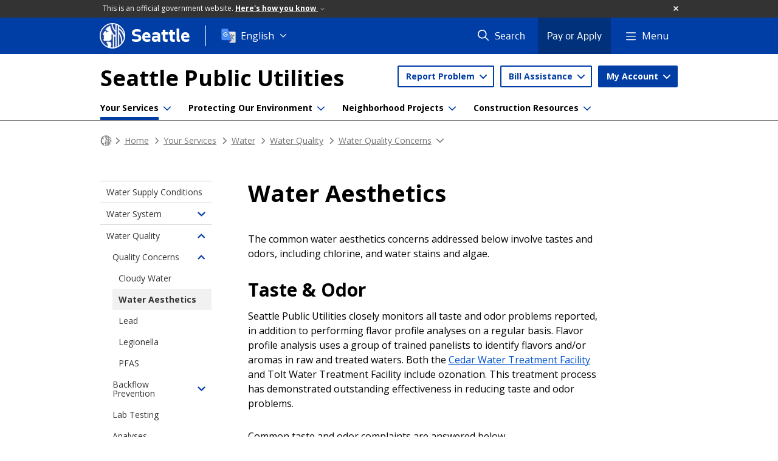

--- FILE ---
content_type: text/html; charset=utf-8
request_url: https://seattle.gov/utilities/your-services/water/water-quality/quality-concerns/water-aesthetics
body_size: 249340
content:

<!DOCTYPE html>
<html xmlns="http://www.w3.org/1999/xhtml" lang="en" xml:lang="en" class="GlobalMegaMenu_FF LeftNavVue_FF TopNavVueJS_FF Tabs2021_FF RssCard_FF OfficialBanner_FF GlobalFooterSocialMedia_FF PhotoGallery_FF JWPlayerUrlSigning_FF PE_Prod_FF DisableCoreER_FF useSiteImprove_FF enableFaStylePackage_FF boardCommissionHomeColorBlockAndBanner_FF">
<head>
    <script>
        dataLayer = [{
        }];
        var GlobalMegaMenu_FF = true;
		var LeftNavVue_FF = true;
		var TopNavVueJS_FF = true;
		var Tabs2021_FF = true;
		var RssCard_FF = true;
		var OfficialBanner_FF = true;
		var GlobalFooterSocialMedia_FF = true;
		var PhotoGallery_FF = true;
		var JWPlayerUrlSigning_FF = true;
		var PE_FF = false;
		var PE_QA_FF = false;
		var PE_Prod_FF = true;
		var DisableCoreER_FF = true;
		var useBugHerd_FF = false;
		var useSiteImprove_FF = true;
		var QaBannerOn_FF = false;
		var enableFaStylePackage_FF = true;
		var boardCommissionHomeColorBlockAndBanner_FF = true;
    </script>
    <meta name="viewport" content="width=device-width, initial-scale=1.0">
    <link rel="icon" href="/favicon.ico" type="image/x-icon" sizes="any">
    <link rel="icon" href="/favicon.svg" type="image/svg+xml">
    <link rel="icon" href="/favicon-48.png" sizes="48x48" type="image/png">
<link rel="canonical" href="https://www.seattle.gov/utilities/your-services/water/water-quality/quality-concerns/water-aesthetics" />
        <!-- Google Tag Manager -->
        <script>
            (function (w, d, s, l, i) {
                w[l] = w[l] || []; w[l].push({
                    'gtm.start':
                        new Date().getTime(), event: 'gtm.js'
                }); var f = d.getElementsByTagName(s)[0],
                    j = d.createElement(s), dl = l != 'dataLayer' ? '&l=' + l : ''; j.async = true; j.src =
                        'https://www.googletagmanager.com/gtm.js?id=' + i + dl; f.parentNode.insertBefore(j, f);
            })(window, document, 'script', 'dataLayer', 'GTM-PXQBQ2');
        </script>
        <!-- End Google Tag Manager -->
            <title>Water Aesthetics - Utilities | seattle.gov</title>
            <meta name="description" content="Water Aesthetics" />
            <meta name="keywords" content="" />
            <meta name="robots" content="" />
                <base href="/" />

    <meta charset="utf-8">
    
        <link rel="stylesheet" type="text/css" href="cms_resources/css/bootstrap-3.3.7.min.css"  />
        <link rel="stylesheet" type="text/css" href="cms_resources/css/responsive2015.min.css"  />
        <link rel="stylesheet" type="text/css" href="cms_resources/css/shared2016.min.css"  />
        <script type="text/javascript" src="https://code.jquery.com/jquery-3.4.1.min.js" crossorigin=anonymous integrity=sha256-CSXorXvZcTkaix6Yvo6HppcZGetbYMGWSFlBw8HfCJo=></script>     
        <script type="text/javascript" src="https://www.trumba.com/scripts/spuds.js"></script>
            <script type="text/javascript" src="cms_resources/js/axios.min.js"></script>
            <script type="text/javascript" src="https://cdn.jwplayer.com/libraries/Ctujouh4.js?exp=1769905750464&amp;sig=874af507a0cbdaa0d7d905105b388455"></script>
        


<script>
    var pageXID = 'x113273';
    var topNavXID = 'x110582';
    var languagesListXID = 'x121473';
    var isDepartmentMode = 'True';
    var leftNavTreeXID = 'x109328';
    var tabComponentID = '';
</script>
</head>
<body class="sea103" >
    <!-- Google Tag Manager (noscript) -->
    <noscript>
        <iframe src="//www.googletagmanager.com/ns.html?id=GTM-PXQBQ2"
                height="0" width="0" style="display:none;visibility:hidden"></iframe>
    </noscript>
    <!-- End Google Tag Manager (noscript) -->

    
<!--wrapper start-->




    <header>
        <div id="header">
            
                    <div id="vue-component-globalHeader"></div>
            <nav id="slideMenuNav" aria-label="Slide menu navigation">
                <ul id="seagovMenuMobile" class="list-group slidemenu-right" title="Main Menu" data-departmentname="Utilities" data-departmenturl="utilities">
                    
                    <li class="list-group-item first" id="closeMobileContainer">
                        <button id="mainMenuCloseMobile" aria-label="Close">
                            Close <i class="fa-regular fa-times" title="Close" aria-label="Close"></i>
                        </button>
                    </li>
                    <li id="currentMenuContextWrapper" class="list-group-item">
                        <ul id="currentMenuContext">
                                <li id="backReturn" class="list-group-item seattleHomeMobile" data-menuTarget="Seattle.gov">
                                    <span class='fa-regular fa-chevron-left' title="Back to" aria-label="Back to"></span>
                                    <span id="backReturnText">Main Menu</span><span class="fa-regular fa-chevron-right" title="Back to Main Menu" aria-label="Back to Main Menu"></span>
                                </li>
                                    <li id="activeMobileHeading" class="list-group-item deptHomeMobile"><a href="utilities"     >Utilities</a>
</li>
        <li class="list-group-item navItem utility dropdown" data-parenttarget="Home">
            <a href=""  class="title collapsed"  title="Main Menu Mobile - Home Report Problem" >Report Problem</a>


            <ul data-childrentarget="Report Problem" class="children collapsed">
                    <li class="sibling"><a href="https://myutilities.seattle.gov/eportal/#/accountlookup/missingcollection"     >Missed Collection</a>
</li>
                    <li class="sibling"><a href="https://myutilities.seattle.gov/eportal/#/accountlookup/missingbin"     >Missing or Damaged Container</a>
</li>
                    <li class="sibling"><a href="utilities/protecting-our-environment/seattle-clean-city/report-water-pollution"     >Pollution</a>
</li>
                    <li class="sibling"><a href="https://seattle-cwiprod.motorolasolutions.com/cwi/direct/PUCLOGDR"     >Plugged Storm Drain</a>
</li>
                    <li class="sibling"><a href="parks/about-us/graffiti/report-graffiti"     >Graffiti</a>
</li>
                    <li class="sibling"><a href="utilities/protecting-our-environment/seattle-clean-city/illegal-dumping"     >Illegal Dumping</a>
</li>
                    <li class="sibling"><a href="utilities/your-services/emergencies"     >Water Leak</a>
</li>
                    <li class="sibling"><a href="utilities/your-services/water/water-quality/quality-concerns"     >Drinking Water Concern</a>
</li>
                    <li class="sibling"><a href="utilities/your-services/emergencies"     >View emergency contacts...</a>
</li>
            </ul>
        </li>
        <li class="list-group-item navItem utility dropdown" data-parenttarget="Home">
            <a href=""  class="title collapsed"  title="Main Menu Mobile - Home Bill Assistance" >Bill Assistance</a>


            <ul data-childrentarget="Bill Assistance" class="children collapsed">
                    <li class="sibling"><a href="utilities/your-services/discounts-and-incentives/utility-bill-assistance"     >Utility Bill Assistance</a>
</li>
                    <li class="sibling"><a href="utilities/your-services/discounts-and-incentives/utility-discount-program"     >Utility Discount Program</a>
</li>
                    <li class="sibling"><a href="utilities/your-services/discounts-and-incentives/emergency-assistance-program"     >Emergency Assistance Program</a>
</li>
                    <li class="sibling"><a href="utilities/your-services/discounts-and-incentives"     >View more assistance options...</a>
</li>
            </ul>
        </li>
        <li class="list-group-item navItem utility dropdown" data-parenttarget="Home">
            <a href=""  class="title collapsed"  title="Main Menu Mobile - Home My Account" >My Account</a>


            <ul data-childrentarget="My Account" class="children collapsed">
                    <li class="sibling"><a href="https://myutilities.seattle.gov/eportal/#/billingoverview"     >Log In to Your Account</a>
</li>
                    <li class="sibling"><a href="https://utilities-self-service.ebill.seattle.gov/SeattleUtilities/OneTimeAdd.aspx"     >Make a One-Time Payment</a>
</li>
                    <li class="sibling"><a href="https://login.seattle.gov/#/registration"     >Create a New Account</a>
</li>
                    <li class="sibling"><a href="https://myutilities.seattle.gov/eportal/#/"     >Go to Utility Services Website</a>
</li>
                    <li class="sibling"><a href="utilities/your-services/accounts-and-payments"     >Accounts & payments help...</a>
</li>
            </ul>
        </li>
            <li class="list-group-item navItem hasChildren" data-parenttarget="Home">
                <a href="/utilities/about"    title="Main Menu Mobile - Home About Seattle Public Utilities" >About Seattle Public Utilities<span class='fa-regular fa-chevron-right' title='About Seattle Public Utilities' aria-label='About Seattle Public Utilities Icon'></span></a>

                <ul data-childrentarget="About Seattle Public Utilities">
            <li class="list-group-item navItem hasChildren" data-parenttarget="About Seattle Public Utilities">
                <a href="/utilities/about/contacts"    title="Main Menu Mobile - About Seattle Public Utilities Contact Us" >Contact Us<span class='fa-regular fa-chevron-right' title='Contact Us' aria-label='Contact Us Icon'></span></a>

                <ul data-childrentarget="Contact Us">
        <li class="list-group-item navItem" data-parenttarget="Contact Us"><a href="/utilities/about/contacts/email-question"    title="Main Menu Mobile - Contact Us Email a Question" >Email a Question</a>
</li>
        <li class="list-group-item navItem" data-parenttarget="Contact Us"><a href="/utilities/about/contacts/public-records-and-disclosures"    title="Main Menu Mobile - Contact Us Public Records & Disclosures" >Public Records & Disclosures</a>
</li>
                </ul>
            </li>
        <li class="list-group-item navItem" data-parenttarget="About Seattle Public Utilities"><a href="/utilities/about/news"    title="Main Menu Mobile - About Seattle Public Utilities News" >News</a>
</li>
            <li class="list-group-item navItem hasChildren" data-parenttarget="About Seattle Public Utilities">
                <a href="/utilities/about/careers"    title="Main Menu Mobile - About Seattle Public Utilities Careers" >Careers<span class='fa-regular fa-chevron-right' title='Careers' aria-label='Careers Icon'></span></a>

                <ul data-childrentarget="Careers">
        <li class="list-group-item navItem" data-parenttarget="Careers"><a href="/utilities/about/careers/apprenticeships"    title="Main Menu Mobile - Careers Apprenticeship Program" >Apprenticeship Program</a>
</li>
                </ul>
            </li>
        <li class="list-group-item navItem" data-parenttarget="About Seattle Public Utilities"><a href="/utilities/about/leadership"    title="Main Menu Mobile - About Seattle Public Utilities Leadership" >Leadership</a>
</li>
            <li class="list-group-item navItem hasChildren" data-parenttarget="About Seattle Public Utilities">
                <a href="/utilities/about/plans"    title="Main Menu Mobile - About Seattle Public Utilities Plans" >Plans<span class='fa-regular fa-chevron-right' title='Plans' aria-label='Plans Icon'></span></a>

                <ul data-childrentarget="Plans">
            <li class="list-group-item navItem hasChildren" data-parenttarget="Plans">
                <a href="/utilities/about/plans/strategic-business-plan"    title="Main Menu Mobile - Plans Strategic Business Plan" >Strategic Business Plan<span class='fa-regular fa-chevron-right' title='Strategic Business Plan' aria-label='Strategic Business Plan Icon'></span></a>

                <ul data-childrentarget="Strategic Business Plan">
        <li class="list-group-item navItem" data-parenttarget="Strategic Business Plan"><a href="/utilities/about/plans/strategic-business-plan/plan-documents"    title="Main Menu Mobile - Strategic Business Plan Strategic Business Plan Documents" >Strategic Business Plan Documents</a>
</li>
        <li class="list-group-item navItem" data-parenttarget="Strategic Business Plan"><a href="/utilities/about/plans/strategic-business-plan/customer-review-panel"    title="Main Menu Mobile - Strategic Business Plan Customer Review Panel" >Customer Review Panel</a>
</li>
        <li class="list-group-item navItem" data-parenttarget="Strategic Business Plan"><a href="/utilities/about/plans/strategic-business-plan/meeting-schedule-and-notes"    title="Main Menu Mobile - Strategic Business Plan Meeting Schedule & Notes" >Meeting Schedule & Notes</a>
</li>
                </ul>
            </li>
            <li class="list-group-item navItem hasChildren" data-parenttarget="Plans">
                <a href="/utilities/about/plans/solid-waste"    title="Main Menu Mobile - Plans Solid Waste Management Planning" >Solid Waste Management Planning<span class='fa-regular fa-chevron-right' title='Solid Waste Management Planning' aria-label='Solid Waste Management Planning Icon'></span></a>

                <ul data-childrentarget="Solid Waste Management Planning">
        <li class="list-group-item navItem" data-parenttarget="Solid Waste Management Planning"><a href="/utilities/about/plans/solid-waste/2022-plan-update"    title="Main Menu Mobile - Solid Waste Management Planning 2022 Solid Waste Plan Update: Moving Upstream to Zero Waste" >2022 Solid Waste Plan Update: Moving Upstream to Zero Waste</a>
</li>
            <li class="list-group-item navItem hasChildren" data-parenttarget="Solid Waste Management Planning">
                <a href="/utilities/about/plans/solid-waste/waste-prevention-planning"    title="Main Menu Mobile - Solid Waste Management Planning Waste Prevention Planning" >Waste Prevention Planning<span class='fa-regular fa-chevron-right' title='Waste Prevention Planning' aria-label='Waste Prevention Planning Icon'></span></a>

                <ul data-childrentarget="Waste Prevention Planning">
        <li class="list-group-item navItem" data-parenttarget="Waste Prevention Planning"><a href="/utilities/about/plans/solid-waste/waste-prevention-planning/get-involved"    title="Main Menu Mobile - Waste Prevention Planning Get Involved" >Get Involved</a>
</li>
        <li class="list-group-item navItem" data-parenttarget="Waste Prevention Planning"><a href="/utilities/about/plans/solid-waste/waste-prevention-planning/our-approach"    title="Main Menu Mobile - Waste Prevention Planning Our Approach" >Our Approach</a>
</li>
                </ul>
            </li>
        <li class="list-group-item navItem" data-parenttarget="Solid Waste Management Planning"><a href="/utilities/about/plans/solid-waste/zero-waste"    title="Main Menu Mobile - Solid Waste Management Planning Zero Waste" >Zero Waste</a>
</li>
        <li class="list-group-item navItem" data-parenttarget="Solid Waste Management Planning"><a href="/utilities/about/plans/solid-waste/key-metrics"    title="Main Menu Mobile - Solid Waste Management Planning Solid Waste Key Metrics" >Solid Waste Key Metrics</a>
</li>
        <li class="list-group-item navItem" data-parenttarget="Solid Waste Management Planning"><a href="/utilities/about/plans/solid-waste/about-solid-waste"    title="Main Menu Mobile - Solid Waste Management Planning About Solid Waste" >About Solid Waste</a>
</li>
                </ul>
            </li>
            <li class="list-group-item navItem hasChildren" data-parenttarget="Plans">
                <a href="/utilities/about/plans/water"    title="Main Menu Mobile - Plans Water Plans" >Water Plans<span class='fa-regular fa-chevron-right' title='Water Plans' aria-label='Water Plans Icon'></span></a>

                <ul data-childrentarget="Water Plans">
        <li class="list-group-item navItem" data-parenttarget="Water Plans"><a href="/utilities/about/plans/water/regional-water-supply-plan"    title="Main Menu Mobile - Water Plans Regional Water Supply Plan" >Regional Water Supply Plan</a>
</li>
        <li class="list-group-item navItem" data-parenttarget="Water Plans"><a href="/utilities/about/plans/water/water-system-plan"    title="Main Menu Mobile - Water Plans Water System Plan" >Water System Plan</a>
</li>
        <li class="list-group-item navItem" data-parenttarget="Water Plans"><a href="/utilities/about/plans/water/water-shortage-plan"    title="Main Menu Mobile - Water Plans Water Shortage Contingency Plan" >Water Shortage Contingency Plan</a>
</li>
        <li class="list-group-item navItem" data-parenttarget="Water Plans"><a href="/utilities/about/plans/water/water-demand-forecast"    title="Main Menu Mobile - Water Plans Long-Range Water Demand Forecast" >Long-Range Water Demand Forecast</a>
</li>
                </ul>
            </li>
            <li class="list-group-item navItem hasChildren" data-parenttarget="Plans">
                <a href="/utilities/about/plans/drainage-and-sewer"    title="Main Menu Mobile - Plans Drainage & Sewer Plans" >Drainage & Sewer Plans<span class='fa-regular fa-chevron-right' title='Drainage & Sewer Plans' aria-label='Drainage & Sewer Plans Icon'></span></a>

                <ul data-childrentarget="Drainage &amp; Sewer Plans">
        <li class="list-group-item navItem" data-parenttarget="Drainage &amp; Sewer Plans"><a href="/utilities/about/plans/drainage-and-sewer/shape-our-water"    title="Main Menu Mobile - Drainage & Sewer Plans Shape Our Water" >Shape Our Water</a>
</li>
        <li class="list-group-item navItem" data-parenttarget="Drainage &amp; Sewer Plans"><a href="/utilities/about/plans/drainage-and-sewer/stormwater-management-plan"    title="Main Menu Mobile - Drainage & Sewer Plans Stormwater Management Plan" >Stormwater Management Plan</a>
</li>
        <li class="list-group-item navItem" data-parenttarget="Drainage &amp; Sewer Plans"><a href="/utilities/about/plans/drainage-and-sewer/seattle-overflow-action-plan"    title="Main Menu Mobile - Drainage & Sewer Plans Seattle Overflow Action Plan" >Seattle Overflow Action Plan</a>
</li>
                </ul>
            </li>
                </ul>
            </li>
            <li class="list-group-item navItem hasChildren" data-parenttarget="About Seattle Public Utilities">
                <a href="/utilities/about/reports"    title="Main Menu Mobile - About Seattle Public Utilities Reports" >Reports<span class='fa-regular fa-chevron-right' title='Reports' aria-label='Reports Icon'></span></a>

                <ul data-childrentarget="Reports">
            <li class="list-group-item navItem hasChildren" data-parenttarget="Reports">
                <a href="/utilities/about/reports/solid-waste"    title="Main Menu Mobile - Reports Solid Waste Reports" >Solid Waste Reports<span class='fa-regular fa-chevron-right' title='Solid Waste Reports' aria-label='Solid Waste Reports Icon'></span></a>

                <ul data-childrentarget="Solid Waste Reports">
        <li class="list-group-item navItem" data-parenttarget="Solid Waste Reports"><a href="/utilities/about/reports/solid-waste/composition-studies"    title="Main Menu Mobile - Solid Waste Reports Solid Waste Composition Studies" >Solid Waste Composition Studies</a>
</li>
        <li class="list-group-item navItem" data-parenttarget="Solid Waste Reports"><a href="/utilities/about/reports/solid-waste/surveys"    title="Main Menu Mobile - Solid Waste Reports Solid Waste Surveys" >Solid Waste Surveys</a>
</li>
        <li class="list-group-item navItem" data-parenttarget="Solid Waste Reports"><a href="/utilities/about/reports/solid-waste/research-papers"    title="Main Menu Mobile - Solid Waste Reports Solid Waste Research Papers" >Solid Waste Research Papers</a>
</li>
            <li class="list-group-item navItem hasChildren" data-parenttarget="Solid Waste Reports">
                <a href="/utilities/about/reports/solid-waste/recycler-annual-reports"    title="Main Menu Mobile - Solid Waste Reports Annual Recycling and Reuse Report and Recycler License" >Annual Recycling and Reuse Report and Recycler License<span class='fa-regular fa-chevron-right' title='Annual Recycling and Reuse Report and Recycler License' aria-label='Annual Recycling and Reuse Report and Recycler License Icon'></span></a>

                <ul data-childrentarget="Annual Recycling and Reuse Report and Recycler License">
        <li class="list-group-item navItem" data-parenttarget="Annual Recycling and Reuse Report and Recycler License"><a href="/utilities/about/reports/solid-waste/recycler-annual-reports/licensed-seattle-recyclers"    title="Main Menu Mobile - Annual Recycling and Reuse Report and Recycler License Licensed Seattle Recyclers" >Licensed Seattle Recyclers</a>
</li>
                </ul>
            </li>
                </ul>
            </li>
            <li class="list-group-item navItem hasChildren" data-parenttarget="Reports">
                <a href="/utilities/about/reports/water-quality"    title="Main Menu Mobile - Reports Water Quality Annual Reports" >Water Quality Annual Reports<span class='fa-regular fa-chevron-right' title='Water Quality Annual Reports' aria-label='Water Quality Annual Reports Icon'></span></a>

                <ul data-childrentarget="Water Quality Annual Reports">
        <li class="list-group-item navItem" data-parenttarget="Water Quality Annual Reports"><a href="/utilities/about/reports/water-quality/monitoring-results"    title="Main Menu Mobile - Water Quality Annual Reports Water Quality Monitoring Results" >Water Quality Monitoring Results</a>
</li>
        <li class="list-group-item navItem" data-parenttarget="Water Quality Annual Reports"><a href="/utilities/about/reports/water-quality/better-than-bottled"    title="Main Menu Mobile - Water Quality Annual Reports Better Than Bottled" >Better Than Bottled</a>
</li>
                </ul>
            </li>
            <li class="list-group-item navItem hasChildren" data-parenttarget="Reports">
                <a href="/utilities/about/reports/drainage-and-wastewater"    title="Main Menu Mobile - Reports Drainage & Wastewater Reports" >Drainage & Wastewater Reports<span class='fa-regular fa-chevron-right' title='Drainage & Wastewater Reports' aria-label='Drainage & Wastewater Reports Icon'></span></a>

                <ul data-childrentarget="Drainage &amp; Wastewater Reports">
        <li class="list-group-item navItem" data-parenttarget="Drainage &amp; Wastewater Reports"><a href="/utilities/about/reports/drainage-and-wastewater/shape-our-water-reports"    title="Main Menu Mobile - Drainage & Wastewater Reports Shape Our Water Reports" >Shape Our Water Reports</a>
</li>
        <li class="list-group-item navItem" data-parenttarget="Drainage &amp; Wastewater Reports"><a href="/utilities/about/reports/drainage-and-wastewater/combined-sewer-overflows"    title="Main Menu Mobile - Drainage & Wastewater Reports Combined Sewer Overflow Reports & Requirements" >Combined Sewer Overflow Reports & Requirements</a>
</li>
                </ul>
            </li>
                </ul>
            </li>
            <li class="list-group-item navItem hasChildren" data-parenttarget="About Seattle Public Utilities">
                <a href="/utilities/about/policies"    title="Main Menu Mobile - About Seattle Public Utilities Policies & Director's Rules" >Policies & Director's Rules<span class='fa-regular fa-chevron-right' title='Policies & Director's Rules' aria-label='Policies & Director's Rules Icon'></span></a>

                <ul data-childrentarget="Policies &amp; Director&#39;s Rules">
        <li class="list-group-item navItem" data-parenttarget="Policies &amp; Director&#39;s Rules"><a href="/utilities/about/policies/client-assistance-memos"    title="Main Menu Mobile - Policies & Director's Rules Client Assistance Memos (CAMs)" >Client Assistance Memos (CAMs)</a>
</li>
                </ul>
            </li>
        <li class="list-group-item navItem" data-parenttarget="About Seattle Public Utilities"><a href="/utilities/about/solid-waste-contracts"    title="Main Menu Mobile - About Seattle Public Utilities Solid Waste Contracts" >Solid Waste Contracts</a>
</li>
        <li class="list-group-item navItem" data-parenttarget="About Seattle Public Utilities"><a href="/utilities/about/contracting"    title="Main Menu Mobile - About Seattle Public Utilities Contracting" >Contracting</a>
</li>
                </ul>
            </li>
            <li class="list-group-item navItem hasChildren" data-parenttarget="Home">
                <a href="/utilities/construction-resources"    title="Main Menu Mobile - Home Construction Resources" >Construction Resources<span class='fa-regular fa-chevron-right' title='Construction Resources' aria-label='Construction Resources Icon'></span></a>

                <ul data-childrentarget="Construction Resources">
        <li class="list-group-item navItem" data-parenttarget="Construction Resources"><a href="/utilities/construction-resources/water-and-sewer-map"    title="Main Menu Mobile - Construction Resources Water and Sewer Map" >Water and Sewer Map</a>
</li>
            <li class="list-group-item navItem hasChildren" data-parenttarget="Construction Resources">
                <a href="/utilities/construction-resources/payments-and-forms"    title="Main Menu Mobile - Construction Resources Payments & Forms" >Payments & Forms<span class='fa-regular fa-chevron-right' title='Payments & Forms' aria-label='Payments & Forms Icon'></span></a>

                <ul data-childrentarget="Payments &amp; Forms">
        <li class="list-group-item navItem" data-parenttarget="Payments &amp; Forms"><a href="/utilities/construction-resources/payments-and-forms/forms-and-resources"    title="Main Menu Mobile - Payments & Forms Forms & Resources" >Forms & Resources</a>
</li>
        <li class="list-group-item navItem" data-parenttarget="Payments &amp; Forms"><a href="/utilities/construction-resources/payments-and-forms/make-a-payment"    title="Main Menu Mobile - Payments & Forms Make a Payment" >Make a Payment</a>
</li>
        <li class="list-group-item navItem" data-parenttarget="Payments &amp; Forms"><a href="/utilities/construction-resources/payments-and-forms/utility-system-improvement-disputes"    title="Main Menu Mobile - Payments & Forms Utility System Improvement Disputes" >Utility System Improvement Disputes</a>
</li>
        <li class="list-group-item navItem" data-parenttarget="Payments &amp; Forms"><a href="/utilities/construction-resources/payments-and-forms/construction-and-demolition"    title="Main Menu Mobile - Payments & Forms Construction and Demolition Requirements" >Construction and Demolition Requirements</a>
</li>
        <li class="list-group-item navItem" data-parenttarget="Payments &amp; Forms"><a href="/utilities/construction-resources/payments-and-forms/latecomer-agreements"    title="Main Menu Mobile - Payments & Forms Latecomer Agreements" >Latecomer Agreements</a>
</li>
        <li class="list-group-item navItem" data-parenttarget="Payments &amp; Forms"><a href="/utilities/construction-resources/payments-and-forms/contact-us"    title="Main Menu Mobile - Payments & Forms Contact the Development Services Office" >Contact the Development Services Office</a>
</li>
                </ul>
            </li>
            <li class="list-group-item navItem hasChildren" data-parenttarget="Construction Resources">
                <a href="/utilities/construction-resources/water"    title="Main Menu Mobile - Construction Resources Water Service" >Water Service<span class='fa-regular fa-chevron-right' title='Water Service' aria-label='Water Service Icon'></span></a>

                <ul data-childrentarget="Water Service">
        <li class="list-group-item navItem" data-parenttarget="Water Service"><a href="/utilities/construction-resources/water/track-your-tap-application"    title="Main Menu Mobile - Water Service Track Your Tap Application" >Track Your Tap Application</a>
</li>
        <li class="list-group-item navItem" data-parenttarget="Water Service"><a href="/utilities/construction-resources/water/water-availability-certificate"    title="Main Menu Mobile - Water Service Water, Drainage, and Wastewater Availability Certificate" >Water, Drainage, and Wastewater Availability Certificate</a>
</li>
        <li class="list-group-item navItem" data-parenttarget="Water Service"><a href="/utilities/construction-resources/water/small-water-service"    title="Main Menu Mobile - Water Service Small Water Service (2 Inches and Smaller)" >Small Water Service (2 Inches and Smaller)</a>
</li>
        <li class="list-group-item navItem" data-parenttarget="Water Service"><a href="/utilities/construction-resources/water/large-water-service"    title="Main Menu Mobile - Water Service Large Water Service (4 Inches and Larger)" >Large Water Service (4 Inches and Larger)</a>
</li>
        <li class="list-group-item navItem" data-parenttarget="Water Service"><a href="/utilities/construction-resources/water/installing-water-mains"    title="Main Menu Mobile - Water Service Installing Water Mains" >Installing Water Mains</a>
</li>
        <li class="list-group-item navItem" data-parenttarget="Water Service"><a href="/utilities/construction-resources/water/water-line-inspections"    title="Main Menu Mobile - Water Service Private Water Line Inspections" >Private Water Line Inspections</a>
</li>
        <li class="list-group-item navItem" data-parenttarget="Water Service"><a href="/utilities/construction-resources/water/irrigation-only-services"    title="Main Menu Mobile - Water Service Irrigation Only Water Services" >Irrigation Only Water Services</a>
</li>
        <li class="list-group-item navItem" data-parenttarget="Water Service"><a href="/utilities/construction-resources/water/street-restoration"    title="Main Menu Mobile - Water Service Street Restoration" >Street Restoration</a>
</li>
            <li class="list-group-item navItem hasChildren" data-parenttarget="Water Service">
                <a href="/utilities/construction-resources/water/fire-hydrants"    title="Main Menu Mobile - Water Service Fire Hydrants" >Fire Hydrants<span class='fa-regular fa-chevron-right' title='Fire Hydrants' aria-label='Fire Hydrants Icon'></span></a>

                <ul data-childrentarget="Fire Hydrants">
        <li class="list-group-item navItem" data-parenttarget="Fire Hydrants"><a href="/utilities/construction-resources/water/fire-hydrants/hydrant-permit"    title="Main Menu Mobile - Fire Hydrants Hydrant Permit" >Hydrant Permit</a>
</li>
        <li class="list-group-item navItem" data-parenttarget="Fire Hydrants"><a href="/utilities/construction-resources/water/fire-hydrants/hydrant-permit-requirements"    title="Main Menu Mobile - Fire Hydrants Hydrant Permit Requirements" >Hydrant Permit Requirements</a>
</li>
        <li class="list-group-item navItem" data-parenttarget="Fire Hydrants"><a href="/utilities/construction-resources/water/fire-hydrants/hydrant-flow-request"    title="Main Menu Mobile - Fire Hydrants Hydrant Flow Request" >Hydrant Flow Request</a>
</li>
        <li class="list-group-item navItem" data-parenttarget="Fire Hydrants"><a href="/utilities/construction-resources/water/fire-hydrants/fire-hydrant-inspections"    title="Main Menu Mobile - Fire Hydrants Fire Hydrant Inspections" >Fire Hydrant Inspections</a>
</li>
                </ul>
            </li>
                </ul>
            </li>
            <li class="list-group-item navItem hasChildren" data-parenttarget="Construction Resources">
                <a href="/utilities/construction-resources/sewer-and-drainage"    title="Main Menu Mobile - Construction Resources Sewer & Drainage" >Sewer & Drainage<span class='fa-regular fa-chevron-right' title='Sewer & Drainage' aria-label='Sewer & Drainage Icon'></span></a>

                <ul data-childrentarget="Sewer &amp; Drainage">
            <li class="list-group-item navItem hasChildren" data-parenttarget="Sewer &amp; Drainage">
                <a href="/utilities/construction-resources/sewer-and-drainage/side-sewer-permits"    title="Main Menu Mobile - Sewer & Drainage Side Sewer Permits" >Side Sewer Permits<span class='fa-regular fa-chevron-right' title='Side Sewer Permits' aria-label='Side Sewer Permits Icon'></span></a>

                <ul data-childrentarget="Side Sewer Permits">
        <li class="list-group-item navItem" data-parenttarget="Side Sewer Permits"><a href="/utilities/construction-resources/sewer-and-drainage/side-sewer-permits/how-to-apply"    title="Main Menu Mobile - Side Sewer Permits How to Apply" >How to Apply</a>
</li>
        <li class="list-group-item navItem" data-parenttarget="Side Sewer Permits"><a href="/utilities/construction-resources/sewer-and-drainage/side-sewer-permits/documents-definitions-and-resources"    title="Main Menu Mobile - Side Sewer Permits Documents, Definitions & Resources" >Documents, Definitions & Resources</a>
</li>
        <li class="list-group-item navItem" data-parenttarget="Side Sewer Permits"><a href="/utilities/construction-resources/sewer-and-drainage/side-sewer-permits/as-built-plan-requirements"    title="Main Menu Mobile - Side Sewer Permits Side Sewer As-built Plan Requirements" >Side Sewer As-built Plan Requirements</a>
</li>
                </ul>
            </li>
        <li class="list-group-item navItem" data-parenttarget="Sewer &amp; Drainage"><a href="/utilities/construction-resources/sewer-and-drainage/core-tap-procedures"    title="Main Menu Mobile - Sewer & Drainage Core Tap Procedures for Storm and Sewer Mains" >Core Tap Procedures for Storm and Sewer Mains</a>
</li>
        <li class="list-group-item navItem" data-parenttarget="Sewer &amp; Drainage"><a href="/utilities/construction-resources/sewer-and-drainage/maintenance-hole-access"    title="Main Menu Mobile - Sewer & Drainage Maintenance Hole Access" >Maintenance Hole Access</a>
</li>
            <li class="list-group-item navItem hasChildren" data-parenttarget="Sewer &amp; Drainage">
                <a href="/utilities/construction-resources/sewer-and-drainage/gsi-construction"    title="Main Menu Mobile - Sewer & Drainage GSI Construction Resources" >GSI Construction Resources<span class='fa-regular fa-chevron-right' title='GSI Construction Resources' aria-label='GSI Construction Resources Icon'></span></a>

                <ul data-childrentarget="GSI Construction Resources">
        <li class="list-group-item navItem" data-parenttarget="GSI Construction Resources"><a href="/utilities/construction-resources/sewer-and-drainage/gsi-construction/gsi-construction-inspection"    title="Main Menu Mobile - GSI Construction Resources GSI Construction Inspection Requirements" >GSI Construction Inspection Requirements</a>
</li>
        <li class="list-group-item navItem" data-parenttarget="GSI Construction Resources"><a href="/utilities/construction-resources/sewer-and-drainage/gsi-construction/bioretention-soil-suppliers"    title="Main Menu Mobile - GSI Construction Resources Bioretention Soil Suppliers" >Bioretention Soil Suppliers</a>
</li>
                </ul>
            </li>
            <li class="list-group-item navItem hasChildren" data-parenttarget="Sewer &amp; Drainage">
                <a href="/utilities/construction-resources/sewer-and-drainage/sewer-submeter-program"    title="Main Menu Mobile - Sewer & Drainage Sewer Submeter Program" >Sewer Submeter Program<span class='fa-regular fa-chevron-right' title='Sewer Submeter Program' aria-label='Sewer Submeter Program Icon'></span></a>

                <ul data-childrentarget="Sewer Submeter Program">
        <li class="list-group-item navItem" data-parenttarget="Sewer Submeter Program"><a href="/utilities/construction-resources/sewer-and-drainage/sewer-submeter-program/apply-for-sewer-submeters"    title="Main Menu Mobile - Sewer Submeter Program Apply for Sewer Submeters" >Apply for Sewer Submeters</a>
</li>
        <li class="list-group-item navItem" data-parenttarget="Sewer Submeter Program"><a href="/utilities/construction-resources/sewer-and-drainage/sewer-submeter-program/submeter-questions-and-answers"    title="Main Menu Mobile - Sewer Submeter Program Sewer Submeter Questions & Answers" >Sewer Submeter Questions & Answers</a>
</li>
                </ul>
            </li>
                </ul>
            </li>
            <li class="list-group-item navItem hasChildren" data-parenttarget="Construction Resources">
                <a href="/utilities/construction-resources/collection-and-disposal"    title="Main Menu Mobile - Construction Resources Collection & Disposal" >Collection & Disposal<span class='fa-regular fa-chevron-right' title='Collection & Disposal' aria-label='Collection & Disposal Icon'></span></a>

                <ul data-childrentarget="Collection &amp; Disposal">
        <li class="list-group-item navItem" data-parenttarget="Collection &amp; Disposal"><a href="/utilities/construction-resources/collection-and-disposal/storage-and-access"    title="Main Menu Mobile - Collection & Disposal Solid Waste Storage and Access for New or Remodeled Buildings" >Solid Waste Storage and Access for New or Remodeled Buildings</a>
</li>
        <li class="list-group-item navItem" data-parenttarget="Collection &amp; Disposal"><a href="utilities/your-services/collection-and-disposal/your-collection-day/types-of-collection-trucks"    title="Main Menu Mobile - Collection & Disposal Types of Collection Trucks" >Types of Collection Trucks</a>
</li>
            <li class="list-group-item navItem hasChildren" data-parenttarget="Collection &amp; Disposal">
                <a href="/utilities/construction-resources/collection-and-disposal/construction-and-demolition"    title="Main Menu Mobile - Collection & Disposal Construction and Demolition Waste Management" >Construction and Demolition Waste Management<span class='fa-regular fa-chevron-right' title='Construction and Demolition Waste Management' aria-label='Construction and Demolition Waste Management Icon'></span></a>

                <ul data-childrentarget="Construction and Demolition Waste Management">
        <li class="list-group-item navItem" data-parenttarget="Construction and Demolition Waste Management"><a href="/utilities/construction-resources/collection-and-disposal/construction-and-demolition/salvage-building-materials"    title="Main Menu Mobile - Construction and Demolition Waste Management Salvage Building Materials" >Salvage Building Materials</a>
</li>
        <li class="list-group-item navItem" data-parenttarget="Construction and Demolition Waste Management"><a href="/utilities/construction-resources/collection-and-disposal/construction-and-demolition/deconstruction"    title="Main Menu Mobile - Construction and Demolition Waste Management Deconstruction" >Deconstruction</a>
</li>
        <li class="list-group-item navItem" data-parenttarget="Construction and Demolition Waste Management"><a href="/utilities/construction-resources/collection-and-disposal/construction-and-demolition/hauling-requirements"    title="Main Menu Mobile - Construction and Demolition Waste Management Third-Party Hauling Requirements for Construction Materials" >Third-Party Hauling Requirements for Construction Materials</a>
</li>
        <li class="list-group-item navItem" data-parenttarget="Construction and Demolition Waste Management"><a href="/utilities/construction-resources/collection-and-disposal/construction-and-demolition/qualified-facilities"    title="Main Menu Mobile - Construction and Demolition Waste Management Qualified C&D Recycling Facilities" >Qualified C&D Recycling Facilities</a>
</li>
        <li class="list-group-item navItem" data-parenttarget="Construction and Demolition Waste Management"><a href="/utilities/construction-resources/collection-and-disposal/construction-and-demolition/asbestos"    title="Main Menu Mobile - Construction and Demolition Waste Management Asbestos in Construction and Demolition" >Asbestos in Construction and Demolition</a>
</li>
        <li class="list-group-item navItem" data-parenttarget="Construction and Demolition Waste Management"><a href="/utilities/construction-resources/collection-and-disposal/construction-and-demolition/dust-control-and-water-usage"    title="Main Menu Mobile - Construction and Demolition Waste Management Dust Control and Water Usage" >Dust Control and Water Usage</a>
</li>
        <li class="list-group-item navItem" data-parenttarget="Construction and Demolition Waste Management"><a href="/utilities/construction-resources/collection-and-disposal/construction-and-demolition/lead-dust"    title="Main Menu Mobile - Construction and Demolition Waste Management Lead Dust During Construction and Demolition" >Lead Dust During Construction and Demolition</a>
</li>
                </ul>
            </li>
                </ul>
            </li>
            <li class="list-group-item navItem hasChildren" data-parenttarget="Construction Resources">
                <a href="/utilities/construction-resources/land-surveys"    title="Main Menu Mobile - Construction Resources Land Survey Services" >Land Survey Services<span class='fa-regular fa-chevron-right' title='Land Survey Services' aria-label='Land Survey Services Icon'></span></a>

                <ul data-childrentarget="Land Survey Services">
        <li class="list-group-item navItem" data-parenttarget="Land Survey Services"><a href="/utilities/construction-resources/land-surveys/survey-forms"    title="Main Menu Mobile - Land Survey Services Survey Forms" >Survey Forms</a>
</li>
        <li class="list-group-item navItem" data-parenttarget="Land Survey Services"><a href="/utilities/construction-resources/land-surveys/survey-data"    title="Main Menu Mobile - Land Survey Services Survey Data" >Survey Data</a>
</li>
        <li class="list-group-item navItem" data-parenttarget="Land Survey Services"><a href="/utilities/construction-resources/land-surveys/survey-requirements"    title="Main Menu Mobile - Land Survey Services Survey Requirements" >Survey Requirements</a>
</li>
        <li class="list-group-item navItem" data-parenttarget="Land Survey Services"><a href="/utilities/construction-resources/land-surveys/survey-monument-protection"    title="Main Menu Mobile - Land Survey Services Survey Monument Protection" >Survey Monument Protection</a>
</li>
                </ul>
            </li>
            <li class="list-group-item navItem hasChildren" data-parenttarget="Construction Resources">
                <a href="/utilities/construction-resources/standards-and-guidelines"    title="Main Menu Mobile - Construction Resources Standards & Guidelines" >Standards & Guidelines<span class='fa-regular fa-chevron-right' title='Standards & Guidelines' aria-label='Standards & Guidelines Icon'></span></a>

                <ul data-childrentarget="Standards &amp; Guidelines">
        <li class="list-group-item navItem" data-parenttarget="Standards &amp; Guidelines"><a href="/utilities/construction-resources/standards-and-guidelines/design-standards-and-guidelines"    title="Main Menu Mobile - Standards & Guidelines Design Standards & Guidelines" >Design Standards & Guidelines</a>
</li>
        <li class="list-group-item navItem" data-parenttarget="Standards &amp; Guidelines"><a href="/utilities/construction-resources/standards-and-guidelines/cad-resources"    title="Main Menu Mobile - Standards & Guidelines CAD Resources" >CAD Resources</a>
</li>
            <li class="list-group-item navItem hasChildren" data-parenttarget="Standards &amp; Guidelines">
                <a href="/utilities/construction-resources/standards-and-guidelines/standard-specs-and-plans"    title="Main Menu Mobile - Standards & Guidelines Standard Specifications and Plans" >Standard Specifications and Plans<span class='fa-regular fa-chevron-right' title='Standard Specifications and Plans' aria-label='Standard Specifications and Plans Icon'></span></a>

                <ul data-childrentarget="Standard Specifications and Plans">
        <li class="list-group-item navItem" data-parenttarget="Standard Specifications and Plans"><a href="/utilities/construction-resources/standards-and-guidelines/standard-specs-and-plans/hardcopy-orders"    title="Main Menu Mobile - Standard Specifications and Plans Hardcopy Orders" >Hardcopy Orders</a>
</li>
        <li class="list-group-item navItem" data-parenttarget="Standard Specifications and Plans"><a href="/utilities/construction-resources/standards-and-guidelines/standard-specs-and-plans/cad-drawings"    title="Main Menu Mobile - Standard Specifications and Plans CAD Drawings" >CAD Drawings</a>
</li>
        <li class="list-group-item navItem" data-parenttarget="Standard Specifications and Plans"><a href="/utilities/construction-resources/standards-and-guidelines/standard-specs-and-plans/archive"    title="Main Menu Mobile - Standard Specifications and Plans Archive" >Archive</a>
</li>
                </ul>
            </li>
            <li class="list-group-item navItem hasChildren" data-parenttarget="Standards &amp; Guidelines">
                <a href="/utilities/construction-resources/standards-and-guidelines/seattle-biological-evaluation"    title="Main Menu Mobile - Standards & Guidelines Seattle Biological Evaluation" >Seattle Biological Evaluation<span class='fa-regular fa-chevron-right' title='Seattle Biological Evaluation' aria-label='Seattle Biological Evaluation Icon'></span></a>

                <ul data-childrentarget="Seattle Biological Evaluation">
        <li class="list-group-item navItem" data-parenttarget="Seattle Biological Evaluation"><a href="/utilities/construction-resources/standards-and-guidelines/seattle-biological-evaluation/sbe-document"    title="Main Menu Mobile - Seattle Biological Evaluation Seattle Biological Evaluation Document" >Seattle Biological Evaluation Document</a>
</li>
        <li class="list-group-item navItem" data-parenttarget="Seattle Biological Evaluation"><a href="/utilities/construction-resources/standards-and-guidelines/seattle-biological-evaluation/specific-project-information-forms"    title="Main Menu Mobile - Seattle Biological Evaluation Specific Project Information Forms (SPIF)" >Specific Project Information Forms (SPIF)</a>
</li>
                </ul>
            </li>
                </ul>
            </li>
            <li class="list-group-item navItem hasChildren" data-parenttarget="Construction Resources">
                <a href="/utilities/construction-resources/records-vault"    title="Main Menu Mobile - Construction Resources Records Vault" >Records Vault<span class='fa-regular fa-chevron-right' title='Records Vault' aria-label='Records Vault Icon'></span></a>

                <ul data-childrentarget="Records Vault">
        <li class="list-group-item navItem" data-parenttarget="Records Vault"><a href="/utilities/construction-resources/records-vault/data-resources"    title="Main Menu Mobile - Records Vault GIS Data Resources" >GIS Data Resources</a>
</li>
        <li class="list-group-item navItem" data-parenttarget="Records Vault"><a href="/utilities/construction-resources/records-vault/data-order-form"    title="Main Menu Mobile - Records Vault GIS Data Order Form" >GIS Data Order Form</a>
</li>
                </ul>
            </li>
                </ul>
            </li>
            <li class="list-group-item navItem hasChildren" data-parenttarget="Home">
                <a href="/utilities/neighborhood-projects"    title="Main Menu Mobile - Home Neighborhood Projects" >Neighborhood Projects<span class='fa-regular fa-chevron-right' title='Neighborhood Projects' aria-label='Neighborhood Projects Icon'></span></a>

                <ul data-childrentarget="Neighborhood Projects">
        <li class="list-group-item navItem" data-parenttarget="Neighborhood Projects"><a href="/utilities/neighborhood-projects/current-projects"    title="Main Menu Mobile - Neighborhood Projects Current Projects" >Current Projects</a>
</li>
        <li class="list-group-item navItem" data-parenttarget="Neighborhood Projects"><a href="/utilities/neighborhood-projects/completed-projects"    title="Main Menu Mobile - Neighborhood Projects Completed Projects" >Completed Projects</a>
</li>
            <li class="list-group-item navItem hasChildren" data-parenttarget="Neighborhood Projects">
                <a href="/utilities/neighborhood-projects/construction-impacts"    title="Main Menu Mobile - Neighborhood Projects General Construction Impacts" >General Construction Impacts<span class='fa-regular fa-chevron-right' title='General Construction Impacts' aria-label='General Construction Impacts Icon'></span></a>

                <ul data-childrentarget="General Construction Impacts">
        <li class="list-group-item navItem" data-parenttarget="General Construction Impacts"><a href="/utilities/neighborhood-projects/construction-impacts/construction-safety"    title="Main Menu Mobile - General Construction Impacts Construction Safety" >Construction Safety</a>
</li>
                </ul>
            </li>
        <li class="list-group-item navItem" data-parenttarget="Neighborhood Projects"><a href="/utilities/neighborhood-projects/sewer-repair"    title="Main Menu Mobile - Neighborhood Projects Sewer Repair" >Sewer Repair</a>
</li>
        <li class="list-group-item navItem" data-parenttarget="Neighborhood Projects"><a href="/utilities/neighborhood-projects/water-repair"    title="Main Menu Mobile - Neighborhood Projects Water Repair" >Water Repair</a>
</li>
            <li class="list-group-item navItem hasChildren" data-parenttarget="Neighborhood Projects">
                <a href="/utilities/neighborhood-projects/water-outages"    title="Main Menu Mobile - Neighborhood Projects Water Outages" >Water Outages<span class='fa-regular fa-chevron-right' title='Water Outages' aria-label='Water Outages Icon'></span></a>

                <ul data-childrentarget="Water Outages">
        <li class="list-group-item navItem" data-parenttarget="Water Outages"><a href="/utilities/neighborhood-projects/water-outages/planning-for-outages"    title="Main Menu Mobile - Water Outages How to Prepare for Planned Water Outages" >How to Prepare for Planned Water Outages</a>
</li>
                </ul>
            </li>
            <li class="list-group-item navItem hasChildren" data-parenttarget="Neighborhood Projects">
                <a href="/x111462.xml"    title="Main Menu Mobile - Neighborhood Projects Projects" >Projects<span class='fa-regular fa-chevron-right' title='Projects' aria-label='Projects Icon'></span></a>

                <ul data-childrentarget="Projects">
        <li class="list-group-item navItem" data-parenttarget="Projects"><a href="/utilities/neighborhood-projects/spot-sewer-repairs"    title="Main Menu Mobile - Projects Spot Sewer Repairs Project" >Spot Sewer Repairs Project</a>
</li>
        <li class="list-group-item navItem" data-parenttarget="Projects"><a href="/utilities/neighborhood-projects/110th-cascade"    title="Main Menu Mobile - Projects 110th Cascade Project" >110th Cascade Project</a>
</li>
        <li class="list-group-item navItem" data-parenttarget="Projects"><a href="/utilities/neighborhood-projects/12th-ave-nw-basin"    title="Main Menu Mobile - Projects 12th Ave NW Basin Drainage Improvements (Broadview Natural Drainage Systems) Project" >12th Ave NW Basin Drainage Improvements (Broadview Natural Drainage Systems) Project</a>
</li>
        <li class="list-group-item navItem" data-parenttarget="Projects"><a href="/utilities/neighborhood-projects/crown-hill-gsi"    title="Main Menu Mobile - Projects Crown Hill GSI (Green Stormwater Infrastructure) " >Crown Hill GSI (Green Stormwater Infrastructure) </a>
</li>
        <li class="list-group-item navItem" data-parenttarget="Projects"><a href="/utilities/neighborhood-projects/430-pipeline-improvement-project"    title="Main Menu Mobile - Projects 430 Pipeline Improvement Project" >430 Pipeline Improvement Project</a>
</li>
        <li class="list-group-item navItem" data-parenttarget="Projects"><a href="/utilities/neighborhood-projects/ballard-natural-drainage-system"    title="Main Menu Mobile - Projects Ballard Natural Drainage System (NDS) Project" >Ballard Natural Drainage System (NDS) Project</a>
</li>
        <li class="list-group-item navItem" data-parenttarget="Projects"><a href="/utilities/neighborhood-projects/beverly-park-tank"    title="Main Menu Mobile - Projects Beverly Park Tank Improvements Project" >Beverly Park Tank Improvements Project</a>
</li>
        <li class="list-group-item navItem" data-parenttarget="Projects"><a href="/utilities/neighborhood-projects/bitter-lake-reservoir-improvement-project"    title="Main Menu Mobile - Projects Bitter Lake Reservoir Improvement Project" >Bitter Lake Reservoir Improvement Project</a>
</li>
        <li class="list-group-item navItem" data-parenttarget="Projects"><a href="/utilities/neighborhood-projects/broadview-green-grid"    title="Main Menu Mobile - Projects Broadview Green Grid Project" >Broadview Green Grid Project</a>
</li>
        <li class="list-group-item navItem" data-parenttarget="Projects"><a href="/utilities/neighborhood-projects/chief-sealth-trail"    title="Main Menu Mobile - Projects Chief Sealth Trail Green Stormwater Infrastructure" >Chief Sealth Trail Green Stormwater Infrastructure</a>
</li>
        <li class="list-group-item navItem" data-parenttarget="Projects"><a href="/utilities/neighborhood-projects/delridge-natural-drainage-system"    title="Main Menu Mobile - Projects Delridge Natural Drainage System (NDS) Project" >Delridge Natural Drainage System (NDS) Project</a>
</li>
        <li class="list-group-item navItem" data-parenttarget="Projects"><a href="/utilities/neighborhood-projects/east-montlake-pump-station"    title="Main Menu Mobile - Projects East Montlake Pump Station & Force Main Improvements Project" >East Montlake Pump Station & Force Main Improvements Project</a>
</li>
        <li class="list-group-item navItem" data-parenttarget="Projects"><a href="/utilities/neighborhood-projects/fauntleroy-creek-culverts"    title="Main Menu Mobile - Projects Fauntleroy Creek Culverts Replacement Program" >Fauntleroy Creek Culverts Replacement Program</a>
</li>
        <li class="list-group-item navItem" data-parenttarget="Projects"><a href="/utilities/neighborhood-projects/fremont-to-queen-anne-water-main"    title="Main Menu Mobile - Projects Fremont to Queen Anne Water Main Replacement Project" >Fremont to Queen Anne Water Main Replacement Project</a>
</li>
        <li class="list-group-item navItem" data-parenttarget="Projects"><a href="/utilities/neighborhood-projects/high-point-natural-drainage-system"    title="Main Menu Mobile - Projects High Point Natural Drainage System (NDS) Project" >High Point Natural Drainage System (NDS) Project</a>
</li>
        <li class="list-group-item navItem" data-parenttarget="Projects"><a href="/utilities/neighborhood-projects/holden-natural-drainage-system"    title="Main Menu Mobile - Projects Holden Natural Drainage Systems Project" >Holden Natural Drainage Systems Project</a>
</li>
        <li class="list-group-item navItem" data-parenttarget="Projects"><a href="/utilities/neighborhood-projects/lake-city-floodplain-park"    title="Main Menu Mobile - Projects Lake City Floodplain Park" >Lake City Floodplain Park</a>
</li>
        <li class="list-group-item navItem" data-parenttarget="Projects"><a href="/utilities/neighborhood-projects/lfp-reservoir-covering"    title="Main Menu Mobile - Projects Lake Forest Park Reservoir Floating Cover Replacement" >Lake Forest Park Reservoir Floating Cover Replacement</a>
</li>
        <li class="list-group-item navItem" data-parenttarget="Projects"><a href="/utilities/neighborhood-projects/longfellow-creek-floodplain-project"    title="Main Menu Mobile - Projects Longfellow Creek Floodplain Project" >Longfellow Creek Floodplain Project</a>
</li>
        <li class="list-group-item navItem" data-parenttarget="Projects"><a href="/utilities/neighborhood-projects/longfellow-creek-natural-drainage-system"    title="Main Menu Mobile - Projects Longfellow Creek Natural Drainage System (NDS) Project" >Longfellow Creek Natural Drainage System (NDS) Project</a>
</li>
        <li class="list-group-item navItem" data-parenttarget="Projects"><a href="/utilities/neighborhood-projects/longfellow-creek-water-quality"    title="Main Menu Mobile - Projects Longfellow Starts Here" >Longfellow Starts Here</a>
</li>
        <li class="list-group-item navItem" data-parenttarget="Projects"><a href="/utilities/neighborhood-projects/lower-duwamish-waterway"    title="Main Menu Mobile - Projects Lower Duwamish Waterway Sediment Cleanup" >Lower Duwamish Waterway Sediment Cleanup</a>
</li>
        <li class="list-group-item navItem" data-parenttarget="Projects"><a href="/utilities/neighborhood-projects/magnolia-elevated-tank"    title="Main Menu Mobile - Projects Magnolia Elevated Tank Rehabilitation and Improvements" >Magnolia Elevated Tank Rehabilitation and Improvements</a>
</li>
        <li class="list-group-item navItem" data-parenttarget="Projects"><a href="/utilities/neighborhood-projects/meadowbrook-pond-rehab"    title="Main Menu Mobile - Projects Meadowbrook Pond Rehabilitation Project" >Meadowbrook Pond Rehabilitation Project</a>
</li>
        <li class="list-group-item navItem" data-parenttarget="Projects"><a href="/utilities/neighborhood-projects/north-henderson"    title="Main Menu Mobile - Projects North Henderson Combined Sewer Overflow (CSO) Reduction" >North Henderson Combined Sewer Overflow (CSO) Reduction</a>
</li>
        <li class="list-group-item navItem" data-parenttarget="Projects"><a href="/utilities/neighborhood-projects/north-thornton-natural-drainage-systems"    title="Main Menu Mobile - Projects North Thornton Natural Drainage Systems" >North Thornton Natural Drainage Systems</a>
</li>
        <li class="list-group-item navItem" data-parenttarget="Projects"><a href="/utilities/neighborhood-projects/pearl-street-drainage-improvement"    title="Main Menu Mobile - Projects Pearl Street Drainage Improvement Project" >Pearl Street Drainage Improvement Project</a>
</li>
        <li class="list-group-item navItem" data-parenttarget="Projects"><a href="/utilities/neighborhood-projects/pinehurst-green-grid"    title="Main Menu Mobile - Projects Pinehurst Green Grid Project" >Pinehurst Green Grid Project</a>
</li>
        <li class="list-group-item navItem" data-parenttarget="Projects"><a href="/utilities/neighborhood-projects/pipers-creek-natural-drainage"    title="Main Menu Mobile - Projects Pipers Creek Natural Drainage System (NDS) Project" >Pipers Creek Natural Drainage System (NDS) Project</a>
</li>
        <li class="list-group-item navItem" data-parenttarget="Projects"><a href="/utilities/neighborhood-projects/portage-bay-gate-retrofit"    title="Main Menu Mobile - Projects Portage Bay 138 Gate Retrofit & Pump Station 20 Improvement Project" >Portage Bay 138 Gate Retrofit & Pump Station 20 Improvement Project</a>
</li>
        <li class="list-group-item navItem" data-parenttarget="Projects"><a href="/utilities/neighborhood-projects/pump-station-22-retrofit"    title="Main Menu Mobile - Projects Pump Station 22 Retrofit & Force Main Replacement Project" >Pump Station 22 Retrofit & Force Main Replacement Project</a>
</li>
        <li class="list-group-item navItem" data-parenttarget="Projects"><a href="/utilities/neighborhood-projects/pump-station-38-improvements"    title="Main Menu Mobile - Projects Alki Pump Station 38 Improvement Project" >Alki Pump Station 38 Improvement Project</a>
</li>
        <li class="list-group-item navItem" data-parenttarget="Projects"><a href="/utilities/neighborhood-projects/salmon-bone-bridge-rehabilitation-project"    title="Main Menu Mobile - Projects Salmon Bone Bridge Rehabilitation Project" >Salmon Bone Bridge Rehabilitation Project</a>
</li>
        <li class="list-group-item navItem" data-parenttarget="Projects"><a href="/utilities/neighborhood-projects/ship-canal"    title="Main Menu Mobile - Projects Ship Canal Water Quality Project" >Ship Canal Water Quality Project</a>
</li>
        <li class="list-group-item navItem" data-parenttarget="Projects"><a href="/utilities/neighborhood-projects/south-park-drainage"    title="Main Menu Mobile - Projects South Park Drainage and Roadway Partnership" >South Park Drainage and Roadway Partnership</a>
</li>
        <li class="list-group-item navItem" data-parenttarget="Projects"><a href="/utilities/neighborhood-projects/south-park-pump-station"    title="Main Menu Mobile - Projects South Park Pump Station" >South Park Pump Station</a>
</li>
        <li class="list-group-item navItem" data-parenttarget="Projects"><a href="/utilities/neighborhood-projects/south-park-water-quality"    title="Main Menu Mobile - Projects South Park Water Quality Facility" >South Park Water Quality Facility</a>
</li>
        <li class="list-group-item navItem" data-parenttarget="Projects"><a href="/utilities/neighborhood-projects/street-edge-alternatives"    title="Main Menu Mobile - Projects Street Edge Alternatives Project" >Street Edge Alternatives Project</a>
</li>
        <li class="list-group-item navItem" data-parenttarget="Projects"><a href="/utilities/neighborhood-projects/south-transfer-station-phase-2"    title="Main Menu Mobile - Projects South Transfer Station Phase 2" >South Transfer Station Phase 2</a>
</li>
        <li class="list-group-item navItem" data-parenttarget="Projects"><a href="/utilities/neighborhood-projects/taylor-creek"    title="Main Menu Mobile - Projects Taylor Creek Restoration Project" >Taylor Creek Restoration Project</a>
</li>
        <li class="list-group-item navItem" data-parenttarget="Projects"><a href="/utilities/neighborhood-projects/south-thornton-natural-drainage-system"    title="Main Menu Mobile - Projects South Thornton Natural Drainage System (NDS) Project" >South Thornton Natural Drainage System (NDS) Project</a>
</li>
        <li class="list-group-item navItem" data-parenttarget="Projects"><a href="/utilities/neighborhood-projects/tolt-dam-emergency-warning-system"    title="Main Menu Mobile - Projects Tolt Dam Early Warning System " >Tolt Dam Early Warning System </a>
</li>
        <li class="list-group-item navItem" data-parenttarget="Projects"><a href="/utilities/neighborhood-projects/venema"    title="Main Menu Mobile - Projects Venema Natural Drainage Project" >Venema Natural Drainage Project</a>
</li>
        <li class="list-group-item navItem" data-parenttarget="Projects"><a href="/utilities/neighborhood-projects/vine-basin"    title="Main Menu Mobile - Projects Vine Basin Combined Sewer Overflow Control" >Vine Basin Combined Sewer Overflow Control</a>
</li>
        <li class="list-group-item navItem" data-parenttarget="Projects"><a href="/utilities/neighborhood-projects/washington-park-stormwater-tank"    title="Main Menu Mobile - Projects Washington Park Stormwater Tank Maintenance" >Washington Park Stormwater Tank Maintenance</a>
</li>
        <li class="list-group-item navItem" data-parenttarget="Projects"><a href="/utilities/neighborhood-projects/east-waterway"    title="Main Menu Mobile - Projects East Waterway Sediment Cleanup" >East Waterway Sediment Cleanup</a>
</li>
        <li class="list-group-item navItem" data-parenttarget="Projects"><a href="/utilities/neighborhood-projects/aurora-drainage-and-sewer-improvements"    title="Main Menu Mobile - Projects Aurora Drainage and Sewer Improvements" >Aurora Drainage and Sewer Improvements</a>
</li>
        <li class="list-group-item navItem" data-parenttarget="Projects"><a href="/utilities/neighborhood-projects/spu-urban-tree-nursery"    title="Main Menu Mobile - Projects SPU Urban Tree Nursery: Cedar City" >SPU Urban Tree Nursery: Cedar City</a>
</li>
                </ul>
            </li>
                </ul>
            </li>
            <li class="list-group-item navItem hasChildren" data-parenttarget="Home">
                <a href="/utilities/protecting-our-environment"    title="Main Menu Mobile - Home Protecting Our Environment" >Protecting Our Environment<span class='fa-regular fa-chevron-right' title='Protecting Our Environment' aria-label='Protecting Our Environment Icon'></span></a>

                <ul data-childrentarget="Protecting Our Environment">
            <li class="list-group-item navItem hasChildren" data-parenttarget="Protecting Our Environment">
                <a href="/utilities/protecting-our-environment/sustainability-tips"    title="Main Menu Mobile - Protecting Our Environment Sustainability Tips" >Sustainability Tips<span class='fa-regular fa-chevron-right' title='Sustainability Tips' aria-label='Sustainability Tips Icon'></span></a>

                <ul data-childrentarget="Sustainability Tips">
            <li class="list-group-item navItem hasChildren" data-parenttarget="Sustainability Tips">
                <a href="/utilities/protecting-our-environment/sustainability-tips/fats-oils-and-grease-(fog)"    title="Main Menu Mobile - Sustainability Tips Fats, Oils, and Grease Clog Pipes" >Fats, Oils, and Grease Clog Pipes<span class='fa-regular fa-chevron-right' title='Fats, Oils, and Grease Clog Pipes' aria-label='Fats, Oils, and Grease Clog Pipes Icon'></span></a>

                <ul data-childrentarget="Fats, Oils, and Grease Clog Pipes">
        <li class="list-group-item navItem" data-parenttarget="Fats, Oils, and Grease Clog Pipes"><a href="/utilities/protecting-our-environment/sustainability-tips/fats-oils-and-grease-(fog)/fog-commercial-kitchens"    title="Main Menu Mobile - Fats, Oils, and Grease Clog Pipes Fats, Oils, & Grease: Commercial Kitchens" >Fats, Oils, & Grease: Commercial Kitchens</a>
</li>
                </ul>
            </li>
            <li class="list-group-item navItem hasChildren" data-parenttarget="Sustainability Tips">
                <a href="/utilities/protecting-our-environment/sustainability-tips/pollution-prevention"    title="Main Menu Mobile - Sustainability Tips Pollution Prevention" >Pollution Prevention<span class='fa-regular fa-chevron-right' title='Pollution Prevention' aria-label='Pollution Prevention Icon'></span></a>

                <ul data-childrentarget="Pollution Prevention">
        <li class="list-group-item navItem" data-parenttarget="Pollution Prevention"><a href="/utilities/protecting-our-environment/sustainability-tips/pollution-prevention/car-washing"    title="Main Menu Mobile - Pollution Prevention The Problem with Car Washing" >The Problem with Car Washing</a>
</li>
        <li class="list-group-item navItem" data-parenttarget="Pollution Prevention"><a href="/utilities/protecting-our-environment/sustainability-tips/pollution-prevention/pet-waste"    title="Main Menu Mobile - Pollution Prevention What to Do with Pet Waste" >What to Do with Pet Waste</a>
</li>
        <li class="list-group-item navItem" data-parenttarget="Pollution Prevention"><a href="/utilities/protecting-our-environment/sustainability-tips/pollution-prevention/yard-care"    title="Main Menu Mobile - Pollution Prevention Try Natural Yard Care" >Try Natural Yard Care</a>
</li>
        <li class="list-group-item navItem" data-parenttarget="Pollution Prevention"><a href="/utilities/protecting-our-environment/sustainability-tips/pollution-prevention/spill-kits"    title="Main Menu Mobile - Pollution Prevention Spill Kits" >Spill Kits</a>
</li>
        <li class="list-group-item navItem" data-parenttarget="Pollution Prevention"><a href="utilities/your-services/sewer-and-drainage/drainage-issues/backyard-creeks"    title="Main Menu Mobile - Pollution Prevention Backyard Creek Stewardship" >Backyard Creek Stewardship</a>
</li>
                </ul>
            </li>
            <li class="list-group-item navItem hasChildren" data-parenttarget="Sustainability Tips">
                <a href="/utilities/protecting-our-environment/sustainability-tips/waste-prevention"    title="Main Menu Mobile - Sustainability Tips Waste Prevention" >Waste Prevention<span class='fa-regular fa-chevron-right' title='Waste Prevention' aria-label='Waste Prevention Icon'></span></a>

                <ul data-childrentarget="Waste Prevention">
            <li class="list-group-item navItem hasChildren" data-parenttarget="Waste Prevention">
                <a href="/utilities/protecting-our-environment/sustainability-tips/waste-prevention/at-home"    title="Main Menu Mobile - Waste Prevention Waste Prevention at Home" >Waste Prevention at Home<span class='fa-regular fa-chevron-right' title='Waste Prevention at Home' aria-label='Waste Prevention at Home Icon'></span></a>

                <ul data-childrentarget="Waste Prevention at Home">
        <li class="list-group-item navItem" data-parenttarget="Waste Prevention at Home"><a href="/utilities/protecting-our-environment/sustainability-tips/waste-prevention/at-home/donate-share-resell-and-buy-used"    title="Main Menu Mobile - Waste Prevention at Home Donate, Share, Resell, & Buy Used" >Donate, Share, Resell, & Buy Used</a>
</li>
            <li class="list-group-item navItem hasChildren" data-parenttarget="Waste Prevention at Home">
                <a href="/utilities/protecting-our-environment/sustainability-tips/waste-prevention/at-home/stop-food-waste"    title="Main Menu Mobile - Waste Prevention at Home Stop Food Waste at Home" >Stop Food Waste at Home<span class='fa-regular fa-chevron-right' title='Stop Food Waste at Home' aria-label='Stop Food Waste at Home Icon'></span></a>

                <ul data-childrentarget="Stop Food Waste at Home">
        <li class="list-group-item navItem" data-parenttarget="Stop Food Waste at Home"><a href="/utilities/protecting-our-environment/sustainability-tips/waste-prevention/at-home/stop-food-waste/buy-what-you-need"    title="Main Menu Mobile - Stop Food Waste at Home Buy Only What You Need" >Buy Only What You Need</a>
</li>
        <li class="list-group-item navItem" data-parenttarget="Stop Food Waste at Home"><a href="/utilities/protecting-our-environment/sustainability-tips/waste-prevention/at-home/stop-food-waste/eat-local-food"    title="Main Menu Mobile - Stop Food Waste at Home Eat Fresh, Local Food" >Eat Fresh, Local Food</a>
</li>
        <li class="list-group-item navItem" data-parenttarget="Stop Food Waste at Home"><a href="/utilities/protecting-our-environment/sustainability-tips/waste-prevention/at-home/stop-food-waste/food-storage"    title="Main Menu Mobile - Stop Food Waste at Home Store Food to Stay Fresh Longer" >Store Food to Stay Fresh Longer</a>
</li>
        <li class="list-group-item navItem" data-parenttarget="Stop Food Waste at Home"><a href="/utilities/protecting-our-environment/sustainability-tips/waste-prevention/at-home/stop-food-waste/freeze-food"    title="Main Menu Mobile - Stop Food Waste at Home Freeze Food for Later" >Freeze Food for Later</a>
</li>
        <li class="list-group-item navItem" data-parenttarget="Stop Food Waste at Home"><a href="/utilities/protecting-our-environment/sustainability-tips/waste-prevention/at-home/stop-food-waste/love-your-leftovers"    title="Main Menu Mobile - Stop Food Waste at Home Love Your Leftovers" >Love Your Leftovers</a>
</li>
        <li class="list-group-item navItem" data-parenttarget="Stop Food Waste at Home"><a href="/utilities/protecting-our-environment/sustainability-tips/waste-prevention/at-home/stop-food-waste/help-your-community"    title="Main Menu Mobile - Stop Food Waste at Home Help Your Community" >Help Your Community</a>
</li>
                </ul>
            </li>
        <li class="list-group-item navItem" data-parenttarget="Waste Prevention at Home"><a href="/utilities/protecting-our-environment/sustainability-tips/waste-prevention/at-home/stop-junk-mail"    title="Main Menu Mobile - Waste Prevention at Home Stop Junk Mail" >Stop Junk Mail</a>
</li>
        <li class="list-group-item navItem" data-parenttarget="Waste Prevention at Home"><a href="/utilities/protecting-our-environment/sustainability-tips/waste-prevention/at-home/stop-phone-books"    title="Main Menu Mobile - Waste Prevention at Home Stop Phone Books" >Stop Phone Books</a>
</li>
                </ul>
            </li>
            <li class="list-group-item navItem hasChildren" data-parenttarget="Waste Prevention">
                <a href="/utilities/protecting-our-environment/sustainability-tips/waste-prevention/for-businesses"    title="Main Menu Mobile - Waste Prevention Waste Prevention for Businesses" >Waste Prevention for Businesses<span class='fa-regular fa-chevron-right' title='Waste Prevention for Businesses' aria-label='Waste Prevention for Businesses Icon'></span></a>

                <ul data-childrentarget="Waste Prevention for Businesses">
            <li class="list-group-item navItem hasChildren" data-parenttarget="Waste Prevention for Businesses">
                <a href="/utilities/protecting-our-environment/sustainability-tips/waste-prevention/for-businesses/food-rescue-innovation"    title="Main Menu Mobile - Waste Prevention for Businesses Food Rescue Innovation" >Food Rescue Innovation<span class='fa-regular fa-chevron-right' title='Food Rescue Innovation' aria-label='Food Rescue Innovation Icon'></span></a>

                <ul data-childrentarget="Food Rescue Innovation">
        <li class="list-group-item navItem" data-parenttarget="Food Rescue Innovation"><a href="/utilities/protecting-our-environment/sustainability-tips/waste-prevention/for-businesses/food-rescue-innovation/grocer-food-donation-toolkit"    title="Main Menu Mobile - Food Rescue Innovation Grocer Food Donation Toolkit" >Grocer Food Donation Toolkit</a>
</li>
        <li class="list-group-item navItem" data-parenttarget="Food Rescue Innovation"><a href="/utilities/protecting-our-environment/sustainability-tips/waste-prevention/for-businesses/food-rescue-innovation/food-donation-employee-training"    title="Main Menu Mobile - Food Rescue Innovation Food Donation Employee Training" >Food Donation Employee Training</a>
</li>
        <li class="list-group-item navItem" data-parenttarget="Food Rescue Innovation"><a href="/utilities/protecting-our-environment/sustainability-tips/waste-prevention/for-businesses/food-rescue-innovation/learn-from-spus-partners-and-projects"    title="Main Menu Mobile - Food Rescue Innovation Learn from SPU's Partners & Projects" >Learn from SPU's Partners & Projects</a>
</li>
                </ul>
            </li>
        <li class="list-group-item navItem" data-parenttarget="Waste Prevention for Businesses"><a href="/utilities/protecting-our-environment/sustainability-tips/waste-prevention/for-businesses/food-waste-prevention"    title="Main Menu Mobile - Waste Prevention for Businesses Food Waste Prevention for Businesses" >Food Waste Prevention for Businesses</a>
</li>
        <li class="list-group-item navItem" data-parenttarget="Waste Prevention for Businesses"><a href="/utilities/protecting-our-environment/sustainability-tips/waste-prevention/for-businesses/bag-requirements"    title="Main Menu Mobile - Waste Prevention for Businesses Washington State Bag Requirements" >Washington State Bag Requirements</a>
</li>
        <li class="list-group-item navItem" data-parenttarget="Waste Prevention for Businesses"><a href="/utilities/protecting-our-environment/sustainability-tips/waste-prevention/for-businesses/reduce-paper-waste"    title="Main Menu Mobile - Waste Prevention for Businesses Reduce Paper Waste" >Reduce Paper Waste</a>
</li>
        <li class="list-group-item navItem" data-parenttarget="Waste Prevention for Businesses"><a href="/utilities/protecting-our-environment/sustainability-tips/waste-prevention/for-businesses/waste-poster-order-form"    title="Main Menu Mobile - Waste Prevention for Businesses Waste Poster Order Form" >Waste Poster Order Form</a>
</li>
        <li class="list-group-item navItem" data-parenttarget="Waste Prevention for Businesses"><a href="/utilities/protecting-our-environment/sustainability-tips/waste-prevention/for-businesses/waste-reduction-assistance"    title="Main Menu Mobile - Waste Prevention for Businesses Waste Reduction Assistance" >Waste Reduction Assistance</a>
</li>
                </ul>
            </li>
                </ul>
            </li>
            <li class="list-group-item navItem hasChildren" data-parenttarget="Sustainability Tips">
                <a href="/utilities/protecting-our-environment/sustainability-tips/landscaping"    title="Main Menu Mobile - Sustainability Tips Landscaping" >Landscaping<span class='fa-regular fa-chevron-right' title='Landscaping' aria-label='Landscaping Icon'></span></a>

                <ul data-childrentarget="Landscaping">
            <li class="list-group-item navItem hasChildren" data-parenttarget="Landscaping">
                <a href="/utilities/protecting-our-environment/sustainability-tips/landscaping/for-residents"    title="Main Menu Mobile - Landscaping My Lawn and Garden" >My Lawn and Garden<span class='fa-regular fa-chevron-right' title='My Lawn and Garden' aria-label='My Lawn and Garden Icon'></span></a>

                <ul data-childrentarget="My Lawn and Garden">
            <li class="list-group-item navItem hasChildren" data-parenttarget="My Lawn and Garden">
                <a href="/utilities/protecting-our-environment/sustainability-tips/landscaping/for-residents/compost-and-soil"    title="Main Menu Mobile - My Lawn and Garden Compost and Soil" >Compost and Soil<span class='fa-regular fa-chevron-right' title='Compost and Soil' aria-label='Compost and Soil Icon'></span></a>

                <ul data-childrentarget="Compost and Soil">
            <li class="list-group-item navItem hasChildren" data-parenttarget="Compost and Soil">
                <a href="/utilities/protecting-our-environment/sustainability-tips/landscaping/for-residents/compost-and-soil/backyard-composting"    title="Main Menu Mobile - Compost and Soil Backyard Composting" >Backyard Composting<span class='fa-regular fa-chevron-right' title='Backyard Composting' aria-label='Backyard Composting Icon'></span></a>

                <ul data-childrentarget="Backyard Composting">
        <li class="list-group-item navItem" data-parenttarget="Backyard Composting"><a href="/utilities/protecting-our-environment/sustainability-tips/landscaping/for-residents/compost-and-soil/backyard-composting/yard-waste"    title="Main Menu Mobile - Backyard Composting Yard Waste Composting" >Yard Waste Composting</a>
</li>
        <li class="list-group-item navItem" data-parenttarget="Backyard Composting"><a href="/utilities/protecting-our-environment/sustainability-tips/landscaping/for-residents/compost-and-soil/backyard-composting/food-waste"    title="Main Menu Mobile - Backyard Composting Food Waste Composting" >Food Waste Composting</a>
</li>
        <li class="list-group-item navItem" data-parenttarget="Backyard Composting"><a href="/utilities/protecting-our-environment/sustainability-tips/landscaping/for-residents/compost-and-soil/backyard-composting/using-compost"    title="Main Menu Mobile - Backyard Composting Using Compost" >Using Compost</a>
</li>
        <li class="list-group-item navItem" data-parenttarget="Backyard Composting"><a href="/utilities/protecting-our-environment/sustainability-tips/landscaping/for-residents/compost-and-soil/backyard-composting/master-composter-program"    title="Main Menu Mobile - Backyard Composting Master Composter / Sustainability Steward Volunteer Program" >Master Composter / Sustainability Steward Volunteer Program</a>
</li>
        <li class="list-group-item navItem" data-parenttarget="Backyard Composting"><a href="/utilities/protecting-our-environment/sustainability-tips/landscaping/for-residents/compost-and-soil/backyard-composting/brochures-and-fact-sheets"    title="Main Menu Mobile - Backyard Composting Brochures and Fact Sheets" >Brochures and Fact Sheets</a>
</li>
                </ul>
            </li>
        <li class="list-group-item navItem" data-parenttarget="Compost and Soil"><a href="/utilities/protecting-our-environment/sustainability-tips/landscaping/for-residents/compost-and-soil/buy-compost-bins"    title="Main Menu Mobile - Compost and Soil Buy Compost Bins" >Buy Compost Bins</a>
</li>
        <li class="list-group-item navItem" data-parenttarget="Compost and Soil"><a href="/utilities/protecting-our-environment/sustainability-tips/landscaping/for-residents/compost-and-soil/growing-healthy-soil"    title="Main Menu Mobile - Compost and Soil Growing Healthy Soil" >Growing Healthy Soil</a>
</li>
                </ul>
            </li>
        <li class="list-group-item navItem" data-parenttarget="My Lawn and Garden"><a href="/utilities/protecting-our-environment/sustainability-tips/landscaping/for-residents/choosing-the-right-plants"    title="Main Menu Mobile - My Lawn and Garden Choosing the Right Plants for Your Site" >Choosing the Right Plants for Your Site</a>
</li>
        <li class="list-group-item navItem" data-parenttarget="My Lawn and Garden"><a href="/utilities/protecting-our-environment/sustainability-tips/landscaping/for-residents/smart-watering"    title="Main Menu Mobile - My Lawn and Garden Smart Watering" >Smart Watering</a>
</li>
        <li class="list-group-item navItem" data-parenttarget="My Lawn and Garden"><a href="/utilities/protecting-our-environment/sustainability-tips/landscaping/for-residents/rainwater-harvesting"    title="Main Menu Mobile - My Lawn and Garden Rainwater Harvesting" >Rainwater Harvesting</a>
</li>
        <li class="list-group-item navItem" data-parenttarget="My Lawn and Garden"><a href="/utilities/protecting-our-environment/sustainability-tips/landscaping/for-residents/pest-weed-and-disease"    title="Main Menu Mobile - My Lawn and Garden Natural Pest, Weed, and Disease Control" >Natural Pest, Weed, and Disease Control</a>
</li>
            <li class="list-group-item navItem hasChildren" data-parenttarget="My Lawn and Garden">
                <a href="/utilities/protecting-our-environment/sustainability-tips/landscaping/for-residents/lawn-care"    title="Main Menu Mobile - My Lawn and Garden Natural Lawn Care" >Natural Lawn Care<span class='fa-regular fa-chevron-right' title='Natural Lawn Care' aria-label='Natural Lawn Care Icon'></span></a>

                <ul data-childrentarget="Natural Lawn Care">
        <li class="list-group-item navItem" data-parenttarget="Natural Lawn Care"><a href="/utilities/protecting-our-environment/sustainability-tips/landscaping/for-residents/lawn-care/grasscycling"    title="Main Menu Mobile - Natural Lawn Care Grasscycling" >Grasscycling</a>
</li>
        <li class="list-group-item navItem" data-parenttarget="Natural Lawn Care"><a href="/utilities/protecting-our-environment/sustainability-tips/landscaping/for-residents/lawn-care/mulching-mowers"    title="Main Menu Mobile - Natural Lawn Care Mulching Mowers" >Mulching Mowers</a>
</li>
                </ul>
            </li>
            <li class="list-group-item navItem hasChildren" data-parenttarget="My Lawn and Garden">
                <a href="/utilities/protecting-our-environment/sustainability-tips/landscaping/for-residents/food-gardening"    title="Main Menu Mobile - My Lawn and Garden Food Gardening" >Food Gardening<span class='fa-regular fa-chevron-right' title='Food Gardening' aria-label='Food Gardening Icon'></span></a>

                <ul data-childrentarget="Food Gardening">
        <li class="list-group-item navItem" data-parenttarget="Food Gardening"><a href="/utilities/protecting-our-environment/sustainability-tips/landscaping/for-residents/food-gardening/planting-strips"    title="Main Menu Mobile - Food Gardening Growing Food in Planting Strips" >Growing Food in Planting Strips</a>
</li>
                </ul>
            </li>
        <li class="list-group-item navItem" data-parenttarget="My Lawn and Garden"><a href="/utilities/protecting-our-environment/sustainability-tips/landscaping/for-residents/choosing-a-nursery-or-landscaper"    title="Main Menu Mobile - My Lawn and Garden Choosing a Nursery or Landscaper" >Choosing a Nursery or Landscaper</a>
</li>
                </ul>
            </li>
            <li class="list-group-item navItem hasChildren" data-parenttarget="Landscaping">
                <a href="/utilities/protecting-our-environment/sustainability-tips/landscaping/for-professionals"    title="Main Menu Mobile - Landscaping Landscape Professionals" >Landscape Professionals<span class='fa-regular fa-chevron-right' title='Landscape Professionals' aria-label='Landscape Professionals Icon'></span></a>

                <ul data-childrentarget="Landscape Professionals">
        <li class="list-group-item navItem" data-parenttarget="Landscape Professionals"><a href="/utilities/protecting-our-environment/sustainability-tips/landscaping/for-professionals/property-managers"    title="Main Menu Mobile - Landscape Professionals For Property Managers" >For Property Managers</a>
</li>
        <li class="list-group-item navItem" data-parenttarget="Landscape Professionals"><a href="/utilities/protecting-our-environment/sustainability-tips/landscaping/for-professionals/design-and-construction"    title="Main Menu Mobile - Landscape Professionals Landscape Design & Construction" >Landscape Design & Construction</a>
</li>
        <li class="list-group-item navItem" data-parenttarget="Landscape Professionals"><a href="/utilities/protecting-our-environment/sustainability-tips/landscaping/for-professionals/soil-and-compost"    title="Main Menu Mobile - Landscape Professionals Soil & Compost BMPs and Requirements" >Soil & Compost BMPs and Requirements</a>
</li>
        <li class="list-group-item navItem" data-parenttarget="Landscape Professionals"><a href="/utilities/protecting-our-environment/sustainability-tips/landscaping/for-professionals/lawns-plants-and-trees"    title="Main Menu Mobile - Landscape Professionals Lawns, Plants, & Trees" >Lawns, Plants, & Trees</a>
</li>
        <li class="list-group-item navItem" data-parenttarget="Landscape Professionals"><a href="/utilities/protecting-our-environment/sustainability-tips/landscaping/for-professionals/maintenance-plans"    title="Main Menu Mobile - Landscape Professionals Landscape Maintenance Plans" >Landscape Maintenance Plans</a>
</li>
            <li class="list-group-item navItem hasChildren" data-parenttarget="Landscape Professionals">
                <a href="/utilities/protecting-our-environment/sustainability-tips/landscaping/for-professionals/integrated-pest-management"    title="Main Menu Mobile - Landscape Professionals Integrated Pest Management" >Integrated Pest Management<span class='fa-regular fa-chevron-right' title='Integrated Pest Management' aria-label='Integrated Pest Management Icon'></span></a>

                <ul data-childrentarget="Integrated Pest Management">
        <li class="list-group-item navItem" data-parenttarget="Integrated Pest Management"><a href="/utilities/protecting-our-environment/sustainability-tips/landscaping/for-professionals/integrated-pest-management/why-use-ipm"    title="Main Menu Mobile - Integrated Pest Management Why Use Integrated Pest Management?" >Why Use Integrated Pest Management?</a>
</li>
        <li class="list-group-item navItem" data-parenttarget="Integrated Pest Management"><a href="/utilities/protecting-our-environment/sustainability-tips/landscaping/for-professionals/integrated-pest-management/pesticide-product-disposal"    title="Main Menu Mobile - Integrated Pest Management Pesticide Product Disposal" >Pesticide Product Disposal</a>
</li>
                </ul>
            </li>
            <li class="list-group-item navItem hasChildren" data-parenttarget="Landscape Professionals">
                <a href="/utilities/protecting-our-environment/sustainability-tips/landscaping/for-professionals/training-and-certification"    title="Main Menu Mobile - Landscape Professionals Training & Certification for Landscape Professionals" >Training & Certification for Landscape Professionals<span class='fa-regular fa-chevron-right' title='Training & Certification for Landscape Professionals' aria-label='Training & Certification for Landscape Professionals Icon'></span></a>

                <ul data-childrentarget="Training &amp; Certification for Landscape Professionals">
        <li class="list-group-item navItem" data-parenttarget="Training &amp; Certification for Landscape Professionals"><a href="/utilities/protecting-our-environment/sustainability-tips/landscaping/for-professionals/training-and-certification/past-presentations"    title="Main Menu Mobile - Training & Certification for Landscape Professionals Past Workshop Presentations" >Past Workshop Presentations</a>
</li>
        <li class="list-group-item navItem" data-parenttarget="Training &amp; Certification for Landscape Professionals"><a href="/utilities/protecting-our-environment/sustainability-tips/landscaping/for-professionals/training-and-certification/translated-training-materials"    title="Main Menu Mobile - Training & Certification for Landscape Professionals Translated Training Materials" >Translated Training Materials</a>
</li>
                </ul>
            </li>
                </ul>
            </li>
                </ul>
            </li>
            <li class="list-group-item navItem hasChildren" data-parenttarget="Sustainability Tips">
                <a href="/utilities/protecting-our-environment/sustainability-tips/conserve-water"    title="Main Menu Mobile - Sustainability Tips Use Water Wisely" >Use Water Wisely<span class='fa-regular fa-chevron-right' title='Use Water Wisely' aria-label='Use Water Wisely Icon'></span></a>

                <ul data-childrentarget="Use Water Wisely">
        <li class="list-group-item navItem" data-parenttarget="Use Water Wisely"><a href="/utilities/protecting-our-environment/sustainability-tips/conserve-water/for-residents"    title="Main Menu Mobile - Use Water Wisely Using Water Wisely at Home" >Using Water Wisely at Home</a>
</li>
        <li class="list-group-item navItem" data-parenttarget="Use Water Wisely"><a href="/utilities/protecting-our-environment/sustainability-tips/conserve-water/for-businesses-and-property-managers"    title="Main Menu Mobile - Use Water Wisely Water Efficiency for Businesses and Property Managers" >Water Efficiency for Businesses and Property Managers</a>
</li>
        <li class="list-group-item navItem" data-parenttarget="Use Water Wisely"><a href="/utilities/protecting-our-environment/sustainability-tips/conserve-water/free-toilets-for-homeowners"    title="Main Menu Mobile - Use Water Wisely Free Toilets for Low-Income Homeowners" >Free Toilets for Low-Income Homeowners</a>
</li>
        <li class="list-group-item navItem" data-parenttarget="Use Water Wisely"><a href="/utilities/protecting-our-environment/sustainability-tips/conserve-water/free-toilets-for-housing-providers"    title="Main Menu Mobile - Use Water Wisely Free Toilets for Low-Income Housing Providers" >Free Toilets for Low-Income Housing Providers</a>
</li>
                </ul>
            </li>
            <li class="list-group-item navItem hasChildren" data-parenttarget="Sustainability Tips">
                <a href="/utilities/protecting-our-environment/sustainability-tips/green-business-program"    title="Main Menu Mobile - Sustainability Tips Green Business Program" >Green Business Program<span class='fa-regular fa-chevron-right' title='Green Business Program' aria-label='Green Business Program Icon'></span></a>

                <ul data-childrentarget="Green Business Program">
        <li class="list-group-item navItem" data-parenttarget="Green Business Program"><a href="/utilities/protecting-our-environment/sustainability-tips/green-business-program/envirostars"    title="Main Menu Mobile - Green Business Program EnviroStars" >EnviroStars</a>
</li>
        <li class="list-group-item navItem" data-parenttarget="Green Business Program"><a href="/utilities/protecting-our-environment/sustainability-tips/green-business-program/reduce-waste"    title="Main Menu Mobile - Green Business Program Reduce Waste (Businesses)" >Reduce Waste (Businesses)</a>
</li>
        <li class="list-group-item navItem" data-parenttarget="Green Business Program"><a href="/utilities/protecting-our-environment/sustainability-tips/green-business-program/prevent-water-pollution"    title="Main Menu Mobile - Green Business Program Prevent Water Pollution" >Prevent Water Pollution</a>
</li>
        <li class="list-group-item navItem" data-parenttarget="Green Business Program"><a href="utilities/protecting-our-environment/sustainability-tips/conserve-water/for-businesses-and-property-managers"    title="Main Menu Mobile - Green Business Program Save Water" >Save Water</a>
</li>
        <li class="list-group-item navItem" data-parenttarget="Green Business Program"><a href="/utilities/protecting-our-environment/sustainability-tips/green-business-program/tools-guides-and-resources"    title="Main Menu Mobile - Green Business Program Tools, Guides, & Resources" >Tools, Guides, & Resources</a>
</li>
                </ul>
            </li>
                </ul>
            </li>
            <li class="list-group-item navItem hasChildren" data-parenttarget="Protecting Our Environment">
                <a href="/utilities/protecting-our-environment/community-programs"    title="Main Menu Mobile - Protecting Our Environment SPU Community Programs" >SPU Community Programs<span class='fa-regular fa-chevron-right' title='SPU Community Programs' aria-label='SPU Community Programs Icon'></span></a>

                <ul data-childrentarget="SPU Community Programs">
            <li class="list-group-item navItem hasChildren" data-parenttarget="SPU Community Programs">
                <a href="/utilities/protecting-our-environment/community-programs/environmental-justice-and-service-equity"    title="Main Menu Mobile - SPU Community Programs Environmental Justice and Service Equity" >Environmental Justice and Service Equity<span class='fa-regular fa-chevron-right' title='Environmental Justice and Service Equity' aria-label='Environmental Justice and Service Equity Icon'></span></a>

                <ul data-childrentarget="Environmental Justice and Service Equity">
        <li class="list-group-item navItem" data-parenttarget="Environmental Justice and Service Equity"><a href="/utilities/protecting-our-environment/community-programs/environmental-justice-and-service-equity/equity-planning-and-analysis"    title="Main Menu Mobile - Environmental Justice and Service Equity Racial Equity Planning and Analysis" >Racial Equity Planning and Analysis</a>
</li>
        <li class="list-group-item navItem" data-parenttarget="Environmental Justice and Service Equity"><a href="/utilities/protecting-our-environment/community-programs/environmental-justice-and-service-equity/branch-equity-teams"    title="Main Menu Mobile - Environmental Justice and Service Equity Branch Equity Teams" >Branch Equity Teams</a>
</li>
        <li class="list-group-item navItem" data-parenttarget="Environmental Justice and Service Equity"><a href="/utilities/protecting-our-environment/community-programs/environmental-justice-and-service-equity/community-connections"    title="Main Menu Mobile - Environmental Justice and Service Equity Community Connections" >Community Connections</a>
</li>
        <li class="list-group-item navItem" data-parenttarget="Environmental Justice and Service Equity"><a href="/utilities/protecting-our-environment/community-programs/environmental-justice-and-service-equity/glossary"    title="Main Menu Mobile - Environmental Justice and Service Equity Environmental Justice and Service Equity Glossary" >Environmental Justice and Service Equity Glossary</a>
</li>
                </ul>
            </li>
            <li class="list-group-item navItem hasChildren" data-parenttarget="SPU Community Programs">
                <a href="/utilities/protecting-our-environment/community-programs/pollution-control"    title="Main Menu Mobile - SPU Community Programs Pollution Control" >Pollution Control<span class='fa-regular fa-chevron-right' title='Pollution Control' aria-label='Pollution Control Icon'></span></a>

                <ul data-childrentarget="Pollution Control">
        <li class="list-group-item navItem" data-parenttarget="Pollution Control"><a href="/utilities/protecting-our-environment/community-programs/pollution-control/spill-response"    title="Main Menu Mobile - Pollution Control Spill Response Program" >Spill Response Program</a>
</li>
        <li class="list-group-item navItem" data-parenttarget="Pollution Control"><a href="/utilities/protecting-our-environment/community-programs/pollution-control/lower-duwamish"    title="Main Menu Mobile - Pollution Control Lower Duwamish Source Control" >Lower Duwamish Source Control</a>
</li>
                </ul>
            </li>
            <li class="list-group-item navItem hasChildren" data-parenttarget="SPU Community Programs">
                <a href="/utilities/protecting-our-environment/community-programs/climate-change"    title="Main Menu Mobile - SPU Community Programs Climate Change" >Climate Change<span class='fa-regular fa-chevron-right' title='Climate Change' aria-label='Climate Change Icon'></span></a>

                <ul data-childrentarget="Climate Change">
        <li class="list-group-item navItem" data-parenttarget="Climate Change"><a href="/utilities/protecting-our-environment/community-programs/climate-change/projections-and-maps"    title="Main Menu Mobile - Climate Change Projections & Maps" >Projections & Maps</a>
</li>
        <li class="list-group-item navItem" data-parenttarget="Climate Change"><a href="/utilities/protecting-our-environment/community-programs/climate-change/actions-and-partnerships"    title="Main Menu Mobile - Climate Change Actions & Partnerships" >Actions & Partnerships</a>
</li>
                </ul>
            </li>
            <li class="list-group-item navItem hasChildren" data-parenttarget="SPU Community Programs">
                <a href="/utilities/protecting-our-environment/community-programs/waste-free-grants"    title="Main Menu Mobile - SPU Community Programs Waste-Free Communities Matching Grant" >Waste-Free Communities Matching Grant<span class='fa-regular fa-chevron-right' title='Waste-Free Communities Matching Grant' aria-label='Waste-Free Communities Matching Grant Icon'></span></a>

                <ul data-childrentarget="Waste-Free Communities Matching Grant">
        <li class="list-group-item navItem" data-parenttarget="Waste-Free Communities Matching Grant"><a href="/utilities/protecting-our-environment/community-programs/waste-free-grants/how-to-apply"    title="Main Menu Mobile - Waste-Free Communities Matching Grant How to Apply" >How to Apply</a>
</li>
        <li class="list-group-item navItem" data-parenttarget="Waste-Free Communities Matching Grant"><a href="/utilities/protecting-our-environment/community-programs/waste-free-grants/funded-projects"    title="Main Menu Mobile - Waste-Free Communities Matching Grant Funded Projects" >Funded Projects</a>
</li>
                </ul>
            </li>
        <li class="list-group-item navItem" data-parenttarget="SPU Community Programs"><a href="/utilities/protecting-our-environment/community-programs/trees"    title="Main Menu Mobile - SPU Community Programs Trees" >Trees</a>
</li>
                </ul>
            </li>
            <li class="list-group-item navItem hasChildren" data-parenttarget="Protecting Our Environment">
                <a href="/utilities/protecting-our-environment/seattle-clean-city"    title="Main Menu Mobile - Protecting Our Environment Seattle Clean City" >Seattle Clean City<span class='fa-regular fa-chevron-right' title='Seattle Clean City' aria-label='Seattle Clean City Icon'></span></a>

                <ul data-childrentarget="Seattle Clean City">
            <li class="list-group-item navItem hasChildren" data-parenttarget="Seattle Clean City">
                <a href="/utilities/protecting-our-environment/seattle-clean-city/illegal-dumping"    title="Main Menu Mobile - Seattle Clean City Illegal Dumping" >Illegal Dumping<span class='fa-regular fa-chevron-right' title='Illegal Dumping' aria-label='Illegal Dumping Icon'></span></a>

                <ul data-childrentarget="Illegal Dumping">
        <li class="list-group-item navItem" data-parenttarget="Illegal Dumping"><a href="/utilities/protecting-our-environment/seattle-clean-city/illegal-dumping/enforcement-cameras"    title="Main Menu Mobile - Illegal Dumping Illegal Dumping Camera Pilot" >Illegal Dumping Camera Pilot</a>
</li>
                </ul>
            </li>
            <li class="list-group-item navItem hasChildren" data-parenttarget="Seattle Clean City">
                <a href="/utilities/protecting-our-environment/seattle-clean-city/litter-abatement-program"    title="Main Menu Mobile - Seattle Clean City Litter Abatement Program (LAP)" >Litter Abatement Program (LAP)<span class='fa-regular fa-chevron-right' title='Litter Abatement Program (LAP)' aria-label='Litter Abatement Program (LAP) Icon'></span></a>

                <ul data-childrentarget="Litter Abatement Program (LAP)">
        <li class="list-group-item navItem" data-parenttarget="Litter Abatement Program (LAP)"><a href="/utilities/protecting-our-environment/seattle-clean-city/litter-abatement-program/litter-abatement-program-survey"    title="Main Menu Mobile - Litter Abatement Program (LAP) Litter Abatement Program (LAP) Survey" >Litter Abatement Program (LAP) Survey</a>
</li>
                </ul>
            </li>
        <li class="list-group-item navItem" data-parenttarget="Seattle Clean City"><a href="/utilities/protecting-our-environment/seattle-clean-city/public-litter-and-recycling-cans"    title="Main Menu Mobile - Seattle Clean City Public Litter & Recycling Cans" >Public Litter & Recycling Cans</a>
</li>
        <li class="list-group-item navItem" data-parenttarget="Seattle Clean City"><a href="/utilities/protecting-our-environment/seattle-clean-city/unsheltered-services"    title="Main Menu Mobile - Seattle Clean City Unsheltered Services" >Unsheltered Services</a>
</li>
        <li class="list-group-item navItem" data-parenttarget="Seattle Clean City"><a href="/utilities/protecting-our-environment/seattle-clean-city/rv-wastewater"    title="Main Menu Mobile - Seattle Clean City RV Wastewater Collection" >RV Wastewater Collection</a>
</li>
        <li class="list-group-item navItem" data-parenttarget="Seattle Clean City"><a href="/utilities/protecting-our-environment/seattle-clean-city/sharps-collection"    title="Main Menu Mobile - Seattle Clean City Sharps Collection Program" >Sharps Collection Program</a>
</li>
        <li class="list-group-item navItem" data-parenttarget="Seattle Clean City"><a href="/utilities/protecting-our-environment/seattle-clean-city/report-water-pollution"    title="Main Menu Mobile - Seattle Clean City Report Water Pollution" >Report Water Pollution</a>
</li>
        <li class="list-group-item navItem" data-parenttarget="Seattle Clean City"><a href="/utilities/protecting-our-environment/seattle-clean-city/west-nile-virus"    title="Main Menu Mobile - Seattle Clean City West Nile Virus" >West Nile Virus</a>
</li>
                </ul>
            </li>
            <li class="list-group-item navItem hasChildren" data-parenttarget="Protecting Our Environment">
                <a href="/utilities/protecting-our-environment/our-water-sources"    title="Main Menu Mobile - Protecting Our Environment Our Water Sources" >Our Water Sources<span class='fa-regular fa-chevron-right' title='Our Water Sources' aria-label='Our Water Sources Icon'></span></a>

                <ul data-childrentarget="Our Water Sources">
            <li class="list-group-item navItem hasChildren" data-parenttarget="Our Water Sources">
                <a href="/utilities/protecting-our-environment/our-water-sources/cedar-river-watershed"    title="Main Menu Mobile - Our Water Sources Cedar River Watershed" >Cedar River Watershed<span class='fa-regular fa-chevron-right' title='Cedar River Watershed' aria-label='Cedar River Watershed Icon'></span></a>

                <ul data-childrentarget="Cedar River Watershed">
            <li class="list-group-item navItem hasChildren" data-parenttarget="Cedar River Watershed">
                <a href="/utilities/protecting-our-environment/our-water-sources/cedar-river-watershed/education-center"    title="Main Menu Mobile - Cedar River Watershed Education Center" >Education Center<span class='fa-regular fa-chevron-right' title='Education Center' aria-label='Education Center Icon'></span></a>

                <ul data-childrentarget="Education Center">
        <li class="list-group-item navItem" data-parenttarget="Education Center"><a href="/utilities/protecting-our-environment/our-water-sources/cedar-river-watershed/education-center/features-and-exhibits"    title="Main Menu Mobile - Education Center Education Center Features & Exhibits" >Education Center Features & Exhibits</a>
</li>
                </ul>
            </li>
            <li class="list-group-item navItem hasChildren" data-parenttarget="Cedar River Watershed">
                <a href="/utilities/protecting-our-environment/our-water-sources/cedar-river-watershed/online-learning"    title="Main Menu Mobile - Cedar River Watershed Online Learning" >Online Learning<span class='fa-regular fa-chevron-right' title='Online Learning' aria-label='Online Learning Icon'></span></a>

                <ul data-childrentarget="Online Learning">
        <li class="list-group-item navItem" data-parenttarget="Online Learning"><a href="/utilities/protecting-our-environment/our-water-sources/cedar-river-watershed/online-learning/virtual-field-trip"    title="Main Menu Mobile - Online Learning Come on a Virtual Field Trip" >Come on a Virtual Field Trip</a>
</li>
        <li class="list-group-item navItem" data-parenttarget="Online Learning"><a href="/utilities/protecting-our-environment/our-water-sources/cedar-river-watershed/online-learning/education-center-visit"    title="Main Menu Mobile - Online Learning Visit the Education Center From Anywhere" >Visit the Education Center From Anywhere</a>
</li>
        <li class="list-group-item navItem" data-parenttarget="Online Learning"><a href="/utilities/protecting-our-environment/our-water-sources/cedar-river-watershed/online-learning/seattles-water-system"    title="Main Menu Mobile - Online Learning Explore Seattle's Water System" >Explore Seattle's Water System</a>
</li>
        <li class="list-group-item navItem" data-parenttarget="Online Learning"><a href="/utilities/protecting-our-environment/our-water-sources/cedar-river-watershed/online-learning/taking-care-of-water"    title="Main Menu Mobile - Online Learning Taking Care of Your Water at the Source" >Taking Care of Your Water at the Source</a>
</li>
        <li class="list-group-item navItem" data-parenttarget="Online Learning"><a href="/utilities/protecting-our-environment/our-water-sources/cedar-river-watershed/online-learning/water-use-and-the-environment"    title="Main Menu Mobile - Online Learning Water Use and the Environment" >Water Use and the Environment</a>
</li>
        <li class="list-group-item navItem" data-parenttarget="Online Learning"><a href="/utilities/protecting-our-environment/our-water-sources/cedar-river-watershed/online-learning/who-lived-here"    title="Main Menu Mobile - Online Learning Who Lived Here?" >Who Lived Here?</a>
</li>
                </ul>
            </li>
        <li class="list-group-item navItem" data-parenttarget="Cedar River Watershed"><a href="/utilities/protecting-our-environment/our-water-sources/cedar-river-watershed/programs-and-tours"    title="Main Menu Mobile - Cedar River Watershed Programs & Tours" >Programs & Tours</a>
</li>
        <li class="list-group-item navItem" data-parenttarget="Cedar River Watershed"><a href="/utilities/protecting-our-environment/our-water-sources/cedar-river-watershed/recreation-areas-and-trails"    title="Main Menu Mobile - Cedar River Watershed Rattlesnake Lake Recreation Area & Trails" >Rattlesnake Lake Recreation Area & Trails</a>
</li>
        <li class="list-group-item navItem" data-parenttarget="Cedar River Watershed"><a href="/utilities/protecting-our-environment/our-water-sources/cedar-river-watershed/water-supply-and-treatment"    title="Main Menu Mobile - Cedar River Watershed Water Supply & Treatment" >Water Supply & Treatment</a>
</li>
        <li class="list-group-item navItem" data-parenttarget="Cedar River Watershed"><a href="/utilities/protecting-our-environment/our-water-sources/cedar-river-watershed/habitats"    title="Main Menu Mobile - Cedar River Watershed Habitats" >Habitats</a>
</li>
        <li class="list-group-item navItem" data-parenttarget="Cedar River Watershed"><a href="/utilities/protecting-our-environment/our-water-sources/cedar-river-watershed/history"    title="Main Menu Mobile - Cedar River Watershed History of the Watershed" >History of the Watershed</a>
</li>
                </ul>
            </li>
        <li class="list-group-item navItem" data-parenttarget="Our Water Sources"><a href="/utilities/protecting-our-environment/our-water-sources/tolt-river-watershed"    title="Main Menu Mobile - Our Water Sources Tolt River Watershed" >Tolt River Watershed</a>
</li>
            <li class="list-group-item navItem hasChildren" data-parenttarget="Our Water Sources">
                <a href="/utilities/protecting-our-environment/our-water-sources/habitat-conservation-plan"    title="Main Menu Mobile - Our Water Sources Habitat Conservation Plan" >Habitat Conservation Plan<span class='fa-regular fa-chevron-right' title='Habitat Conservation Plan' aria-label='Habitat Conservation Plan Icon'></span></a>

                <ul data-childrentarget="Habitat Conservation Plan">
            <li class="list-group-item navItem hasChildren" data-parenttarget="Habitat Conservation Plan">
                <a href="/utilities/protecting-our-environment/our-water-sources/habitat-conservation-plan/restoration"    title="Main Menu Mobile - Habitat Conservation Plan Restoration" >Restoration<span class='fa-regular fa-chevron-right' title='Restoration' aria-label='Restoration Icon'></span></a>

                <ul data-childrentarget="Restoration">
        <li class="list-group-item navItem" data-parenttarget="Restoration"><a href="/utilities/protecting-our-environment/our-water-sources/habitat-conservation-plan/restoration/watershed-restoration"    title="Main Menu Mobile - Restoration Watershed Restoration" >Watershed Restoration</a>
</li>
        <li class="list-group-item navItem" data-parenttarget="Restoration"><a href="/utilities/protecting-our-environment/our-water-sources/habitat-conservation-plan/restoration/river-restoration"    title="Main Menu Mobile - Restoration River Restoration" >River Restoration</a>
</li>
                </ul>
            </li>
        <li class="list-group-item navItem" data-parenttarget="Habitat Conservation Plan"><a href="/utilities/protecting-our-environment/our-water-sources/habitat-conservation-plan/river-flows"    title="Main Menu Mobile - Habitat Conservation Plan River Flows" >River Flows</a>
</li>
            <li class="list-group-item navItem hasChildren" data-parenttarget="Habitat Conservation Plan">
                <a href="/utilities/protecting-our-environment/our-water-sources/habitat-conservation-plan/fish"    title="Main Menu Mobile - Habitat Conservation Plan Fish" >Fish<span class='fa-regular fa-chevron-right' title='Fish' aria-label='Fish Icon'></span></a>

                <ul data-childrentarget="Fish">
        <li class="list-group-item navItem" data-parenttarget="Fish"><a href="/utilities/protecting-our-environment/our-water-sources/habitat-conservation-plan/fish/landsburg-fish-passage"    title="Main Menu Mobile - Fish Landsburg Fish Passage" >Landsburg Fish Passage</a>
</li>
        <li class="list-group-item navItem" data-parenttarget="Fish"><a href="/utilities/protecting-our-environment/our-water-sources/habitat-conservation-plan/fish/chinook-salmon"    title="Main Menu Mobile - Fish Chinook Salmon" >Chinook Salmon</a>
</li>
        <li class="list-group-item navItem" data-parenttarget="Fish"><a href="/utilities/protecting-our-environment/our-water-sources/habitat-conservation-plan/fish/coho-salmon"    title="Main Menu Mobile - Fish Coho Salmon" >Coho Salmon</a>
</li>
        <li class="list-group-item navItem" data-parenttarget="Fish"><a href="/utilities/protecting-our-environment/our-water-sources/habitat-conservation-plan/fish/steelhead"    title="Main Menu Mobile - Fish Steelhead" >Steelhead</a>
</li>
                </ul>
            </li>
        <li class="list-group-item navItem" data-parenttarget="Habitat Conservation Plan"><a href="/utilities/protecting-our-environment/our-water-sources/habitat-conservation-plan/hcp-document"    title="Main Menu Mobile - Habitat Conservation Plan HCP Document" >HCP Document</a>
</li>
                </ul>
            </li>
        <li class="list-group-item navItem" data-parenttarget="Our Water Sources"><a href="/utilities/protecting-our-environment/our-water-sources/cedar-river-sockeye-hatchery"    title="Main Menu Mobile - Our Water Sources Cedar River Sockeye Hatchery" >Cedar River Sockeye Hatchery</a>
</li>
        <li class="list-group-item navItem" data-parenttarget="Our Water Sources"><a href="/utilities/protecting-our-environment/our-water-sources/wildland-fire-crew"    title="Main Menu Mobile - Our Water Sources Wildland Fire Crew" >Wildland Fire Crew</a>
</li>
                </ul>
            </li>
            <li class="list-group-item navItem hasChildren" data-parenttarget="Protecting Our Environment">
                <a href="/utilities/protecting-our-environment/education"    title="Main Menu Mobile - Protecting Our Environment Education" >Education<span class='fa-regular fa-chevron-right' title='Education' aria-label='Education Icon'></span></a>

                <ul data-childrentarget="Education">
        <li class="list-group-item navItem" data-parenttarget="Education"><a href="/utilities/protecting-our-environment/education/school-recycling-and-waste-reduction"    title="Main Menu Mobile - Education School Recycling & Waste Reduction Resources" >School Recycling & Waste Reduction Resources</a>
</li>
            <li class="list-group-item navItem hasChildren" data-parenttarget="Education">
                <a href="/utilities/protecting-our-environment/education/youth-stormwater-education"    title="Main Menu Mobile - Education Youth Stormwater Education" >Youth Stormwater Education<span class='fa-regular fa-chevron-right' title='Youth Stormwater Education' aria-label='Youth Stormwater Education Icon'></span></a>

                <ul data-childrentarget="Youth Stormwater Education">
        <li class="list-group-item navItem" data-parenttarget="Youth Stormwater Education"><a href="/utilities/protecting-our-environment/education/youth-stormwater-education/salmon-in-the-schools"    title="Main Menu Mobile - Youth Stormwater Education Salmon in the Schools" >Salmon in the Schools</a>
</li>
        <li class="list-group-item navItem" data-parenttarget="Youth Stormwater Education"><a href="/utilities/protecting-our-environment/education/youth-stormwater-education/urban-stormwater-program"    title="Main Menu Mobile - Youth Stormwater Education Urban Stormwater Program" >Urban Stormwater Program</a>
</li>
                </ul>
            </li>
        <li class="list-group-item navItem" data-parenttarget="Education"><a href="utilities/protecting-our-environment/our-water-sources/cedar-river-watershed/education-center"    title="Main Menu Mobile - Education Cedar River Education Center" >Cedar River Education Center</a>
</li>
                </ul>
            </li>
                </ul>
            </li>
            <li class="list-group-item navItem hasChildren" data-parenttarget="Home">
                <a href="/utilities/volunteer"    title="Main Menu Mobile - Home Volunteer" >Volunteer<span class='fa-regular fa-chevron-right' title='Volunteer' aria-label='Volunteer Icon'></span></a>

                <ul data-childrentarget="Volunteer">
            <li class="list-group-item navItem hasChildren" data-parenttarget="Volunteer">
                <a href="/utilities/volunteer/storm-drain-care"    title="Main Menu Mobile - Volunteer Storm Drain Care" >Storm Drain Care<span class='fa-regular fa-chevron-right' title='Storm Drain Care' aria-label='Storm Drain Care Icon'></span></a>

                <ul data-childrentarget="Storm Drain Care">
        <li class="list-group-item navItem" data-parenttarget="Storm Drain Care"><a href="/utilities/volunteer/storm-drain-care/adopt-a-storm-drain"    title="Main Menu Mobile - Storm Drain Care Adopt a Storm Drain" >Adopt a Storm Drain</a>
</li>
        <li class="list-group-item navItem" data-parenttarget="Storm Drain Care"><a href="/utilities/volunteer/storm-drain-care/stencil-a-storm-drain"    title="Main Menu Mobile - Storm Drain Care Stencil a Storm Drain" >Stencil a Storm Drain</a>
</li>
        <li class="list-group-item navItem" data-parenttarget="Storm Drain Care"><a href="/utilities/volunteer/storm-drain-care/extra-yard-waste-in-fall"    title="Main Menu Mobile - Storm Drain Care Extra Yard Waste in Fall" >Extra Yard Waste in Fall</a>
</li>
                </ul>
            </li>
            <li class="list-group-item navItem hasChildren" data-parenttarget="Volunteer">
                <a href="/utilities/volunteer/adopt-a-street"    title="Main Menu Mobile - Volunteer Adopt a Street" >Adopt a Street<span class='fa-regular fa-chevron-right' title='Adopt a Street' aria-label='Adopt a Street Icon'></span></a>

                <ul data-childrentarget="Adopt a Street">
        <li class="list-group-item navItem" data-parenttarget="Adopt a Street"><a href="/utilities/volunteer/adopt-a-street/adopted-streets"    title="Main Menu Mobile - Adopt a Street Adopted Streets" >Adopted Streets</a>
</li>
        <li class="list-group-item navItem" data-parenttarget="Adopt a Street"><a href="/utilities/volunteer/adopt-a-street/volunteer-impact"    title="Main Menu Mobile - Adopt a Street Volunteer Impact" >Volunteer Impact</a>
</li>
        <li class="list-group-item navItem" data-parenttarget="Adopt a Street"><a href="/utilities/volunteer/adopt-a-street/faqs"    title="Main Menu Mobile - Adopt a Street Frequently Asked Questions" >Frequently Asked Questions</a>
</li>
        <li class="list-group-item navItem" data-parenttarget="Adopt a Street"><a href="/utilities/volunteer/adopt-a-street/resources"    title="Main Menu Mobile - Adopt a Street Additional Resources" >Additional Resources</a>
</li>
                </ul>
            </li>
        <li class="list-group-item navItem" data-parenttarget="Volunteer"><a href="/utilities/volunteer/all-hands-neighborhood-cleanup"    title="Main Menu Mobile - Volunteer All Hands Neighborhood Cleanup" >All Hands Neighborhood Cleanup</a>
</li>
        <li class="list-group-item navItem" data-parenttarget="Volunteer"><a href="/utilities/volunteer/solid-waste-advisory-committee"    title="Main Menu Mobile - Volunteer Solid Waste Advisory Committee" >Solid Waste Advisory Committee</a>
</li>
                </ul>
            </li>
            <li class="list-group-item navItem hasChildren" data-parenttarget="Home">
                <a href="/utilities/your-services"    title="Main Menu Mobile - Home Your Services" >Your Services<span class='fa-regular fa-chevron-right' title='Your Services' aria-label='Your Services Icon'></span></a>

                <ul data-childrentarget="Your Services">
        <li class="list-group-item navItem" data-parenttarget="Your Services"><a href="/utilities/your-services/all-services"    title="Main Menu Mobile - Your Services All Our Services" >All Our Services</a>
</li>
            <li class="list-group-item navItem hasChildren" data-parenttarget="Your Services">
                <a href="/utilities/your-services/emergencies"    title="Main Menu Mobile - Your Services Emergencies" >Emergencies<span class='fa-regular fa-chevron-right' title='Emergencies' aria-label='Emergencies Icon'></span></a>

                <ul data-childrentarget="Emergencies">
            <li class="list-group-item navItem hasChildren" data-parenttarget="Emergencies">
                <a href="/utilities/your-services/emergencies/weather"    title="Main Menu Mobile - Emergencies Weather Preparedness" >Weather Preparedness<span class='fa-regular fa-chevron-right' title='Weather Preparedness' aria-label='Weather Preparedness Icon'></span></a>

                <ul data-childrentarget="Weather Preparedness">
            <li class="list-group-item navItem hasChildren" data-parenttarget="Weather Preparedness">
                <a href="/x162081.xml"    title="Main Menu Mobile - Weather Preparedness Weather Translated Pages" >Weather Translated Pages<span class='fa-regular fa-chevron-right' title='Weather Translated Pages' aria-label='Weather Translated Pages Icon'></span></a>

                <ul data-childrentarget="Weather Translated Pages">
        <li class="list-group-item navItem" data-parenttarget="Weather Translated Pages"><a href="/utilities/your-services/emergencies/weather/zh-cn"    title="Main Menu Mobile - Weather Translated Pages 年冬季氣候" >年冬季氣候</a>
</li>
        <li class="list-group-item navItem" data-parenttarget="Weather Translated Pages"><a href="/utilities/your-services/emergencies/weather/es"    title="Main Menu Mobile - Weather Translated Pages Temporada de invierno" >Temporada de invierno</a>
</li>
        <li class="list-group-item navItem" data-parenttarget="Weather Translated Pages"><a href="/utilities/your-services/emergencies/weather/am"    title="Main Menu Mobile - Weather Translated Pages የዊንተር የአየር ሁኔታ " >የዊንተር የአየር ሁኔታ </a>
</li>
        <li class="list-group-item navItem" data-parenttarget="Weather Translated Pages"><a href="/utilities/your-services/emergencies/weather/vi"    title="Main Menu Mobile - Weather Translated Pages Thời Tiết Mùa Đông" >Thời Tiết Mùa Đông</a>
</li>
        <li class="list-group-item navItem" data-parenttarget="Weather Translated Pages"><a href="/utilities/your-services/emergencies/weather/so"    title="Main Menu Mobile - Weather Translated Pages Cimilada jiilaalka" >Cimilada jiilaalka</a>
</li>
        <li class="list-group-item navItem" data-parenttarget="Weather Translated Pages"><a href="/utilities/your-services/emergencies/weather/ko"    title="Main Menu Mobile - Weather Translated Pages 년 겨울철 날씨" >년 겨울철 날씨</a>
</li>
        <li class="list-group-item navItem" data-parenttarget="Weather Translated Pages"><a href="/utilities/your-services/emergencies/weather/tl"    title="Main Menu Mobile - Weather Translated Pages Panahon Ng Taglamig Sa" >Panahon Ng Taglamig Sa</a>
</li>
                </ul>
            </li>
                </ul>
            </li>
        <li class="list-group-item navItem" data-parenttarget="Emergencies"><a href="/utilities/your-services/emergencies/sewage-spills"    title="Main Menu Mobile - Emergencies Sewage Spills" >Sewage Spills</a>
</li>
                </ul>
            </li>
            <li class="list-group-item navItem hasChildren" data-parenttarget="Your Services">
                <a href="/utilities/your-services/accounts-and-payments"    title="Main Menu Mobile - Your Services Accounts & Payments" >Accounts & Payments<span class='fa-regular fa-chevron-right' title='Accounts & Payments' aria-label='Accounts & Payments Icon'></span></a>

                <ul data-childrentarget="Accounts &amp; Payments">
            <li class="list-group-item navItem hasChildren" data-parenttarget="Accounts &amp; Payments">
                <a href="/utilities/your-services/accounts-and-payments/start-or-stop-services"    title="Main Menu Mobile - Accounts & Payments Start or Stop Services" >Start or Stop Services<span class='fa-regular fa-chevron-right' title='Start or Stop Services' aria-label='Start or Stop Services Icon'></span></a>

                <ul data-childrentarget="Start or Stop Services">
        <li class="list-group-item navItem" data-parenttarget="Start or Stop Services"><a href="/utilities/your-services/accounts-and-payments/start-or-stop-services/new-to-the-area"    title="Main Menu Mobile - Start or Stop Services New to the Area" >New to the Area</a>
</li>
        <li class="list-group-item navItem" data-parenttarget="Start or Stop Services"><a href="/utilities/your-services/accounts-and-payments/start-or-stop-services/escrow-agency-requests"    title="Main Menu Mobile - Start or Stop Services Escrow Agency Requests" >Escrow Agency Requests</a>
</li>
        <li class="list-group-item navItem" data-parenttarget="Start or Stop Services"><a href="/utilities/your-services/accounts-and-payments/start-or-stop-services/landlord-billing-calculator"    title="Main Menu Mobile - Start or Stop Services Landlord Billing Calculator" >Landlord Billing Calculator</a>
</li>
                </ul>
            </li>
            <li class="list-group-item navItem hasChildren" data-parenttarget="Accounts &amp; Payments">
                <a href="/utilities/your-services/accounts-and-payments/bills-and-payments"    title="Main Menu Mobile - Accounts & Payments Bills & Payments" >Bills & Payments<span class='fa-regular fa-chevron-right' title='Bills & Payments' aria-label='Bills & Payments Icon'></span></a>

                <ul data-childrentarget="Bills &amp; Payments">
        <li class="list-group-item navItem" data-parenttarget="Bills &amp; Payments"><a href="/utilities/your-services/accounts-and-payments/bills-and-payments/walk-in-payment-locations"    title="Main Menu Mobile - Bills & Payments Walk-in Payment Locations" >Walk-in Payment Locations</a>
</li>
        <li class="list-group-item navItem" data-parenttarget="Bills &amp; Payments"><a href="/utilities/your-services/accounts-and-payments/bills-and-payments/payment-plans"    title="Main Menu Mobile - Bills & Payments Payment Plans" >Payment Plans</a>
</li>
            <li class="list-group-item navItem hasChildren" data-parenttarget="Bills &amp; Payments">
                <a href="/utilities/your-services/accounts-and-payments/bills-and-payments/my-bill-seems-too-high"    title="Main Menu Mobile - Bills & Payments My Bill Seems Too High" >My Bill Seems Too High<span class='fa-regular fa-chevron-right' title='My Bill Seems Too High' aria-label='My Bill Seems Too High Icon'></span></a>

                <ul data-childrentarget="My Bill Seems Too High">
        <li class="list-group-item navItem" data-parenttarget="My Bill Seems Too High"><a href="/utilities/your-services/accounts-and-payments/bills-and-payments/my-bill-seems-too-high/disputing-a-bill"    title="Main Menu Mobile - My Bill Seems Too High Disputing a Bill" >Disputing a Bill</a>
</li>
        <li class="list-group-item navItem" data-parenttarget="My Bill Seems Too High"><a href="/utilities/your-services/accounts-and-payments/bills-and-payments/my-bill-seems-too-high/leak-adjustments"    title="Main Menu Mobile - My Bill Seems Too High Leak Adjustments" >Leak Adjustments</a>
</li>
        <li class="list-group-item navItem" data-parenttarget="My Bill Seems Too High"><a href="/utilities/your-services/accounts-and-payments/bills-and-payments/my-bill-seems-too-high/water-shutoff-for-nonpayment"    title="Main Menu Mobile - My Bill Seems Too High Water Shutoff for Nonpayment" >Water Shutoff for Nonpayment</a>
</li>
                </ul>
            </li>
                </ul>
            </li>
            <li class="list-group-item navItem hasChildren" data-parenttarget="Accounts &amp; Payments">
                <a href="/utilities/your-services/accounts-and-payments/rates"    title="Main Menu Mobile - Accounts & Payments Rates" >Rates<span class='fa-regular fa-chevron-right' title='Rates' aria-label='Rates Icon'></span></a>

                <ul data-childrentarget="Rates">
            <li class="list-group-item navItem hasChildren" data-parenttarget="Rates">
                <a href="/utilities/your-services/accounts-and-payments/rates/collection-and-disposal"    title="Main Menu Mobile - Rates Collection & Disposal Rates" >Collection & Disposal Rates<span class='fa-regular fa-chevron-right' title='Collection & Disposal Rates' aria-label='Collection & Disposal Rates Icon'></span></a>

                <ul data-childrentarget="Collection &amp; Disposal Rates">
            <li class="list-group-item navItem hasChildren" data-parenttarget="Collection &amp; Disposal Rates">
                <a href="/utilities/your-services/accounts-and-payments/rates/collection-and-disposal/food-and-yard-rates"    title="Main Menu Mobile - Collection & Disposal Rates Food and Yard Rates" >Food and Yard Rates<span class='fa-regular fa-chevron-right' title='Food and Yard Rates' aria-label='Food and Yard Rates Icon'></span></a>

                <ul data-childrentarget="Food and Yard Rates">
        <li class="list-group-item navItem" data-parenttarget="Food and Yard Rates"><a href="/utilities/your-services/accounts-and-payments/rates/collection-and-disposal/food-and-yard-rates/multi-family-rates"    title="Main Menu Mobile - Food and Yard Rates Multi Family Food & Yard Rates" >Multi Family Food & Yard Rates</a>
</li>
        <li class="list-group-item navItem" data-parenttarget="Food and Yard Rates"><a href="/utilities/your-services/accounts-and-payments/rates/collection-and-disposal/food-and-yard-rates/commercial-compost-rates"    title="Main Menu Mobile - Food and Yard Rates Commercial Compost Rates" >Commercial Compost Rates</a>
</li>
                </ul>
            </li>
        <li class="list-group-item navItem" data-parenttarget="Collection &amp; Disposal Rates"><a href="/utilities/your-services/accounts-and-payments/rates/collection-and-disposal/recycling-rates"    title="Main Menu Mobile - Collection & Disposal Rates Recycling Rates" >Recycling Rates</a>
</li>
            <li class="list-group-item navItem hasChildren" data-parenttarget="Collection &amp; Disposal Rates">
                <a href="/utilities/your-services/accounts-and-payments/rates/collection-and-disposal/garbage-rates"    title="Main Menu Mobile - Collection & Disposal Rates Garbage Rates" >Garbage Rates<span class='fa-regular fa-chevron-right' title='Garbage Rates' aria-label='Garbage Rates Icon'></span></a>

                <ul data-childrentarget="Garbage Rates">
        <li class="list-group-item navItem" data-parenttarget="Garbage Rates"><a href="utilities/your-services/collection-and-disposal/your-collection-day/backyard-pickup-service"    title="Main Menu Mobile - Garbage Rates Backyard Pickup Rates" >Backyard Pickup Rates</a>
</li>
            <li class="list-group-item navItem hasChildren" data-parenttarget="Garbage Rates">
                <a href="/utilities/your-services/accounts-and-payments/rates/collection-and-disposal/garbage-rates/residential-dumpster-rates"    title="Main Menu Mobile - Garbage Rates Residential Garbage Dumpster Rates" >Residential Garbage Dumpster Rates<span class='fa-regular fa-chevron-right' title='Residential Garbage Dumpster Rates' aria-label='Residential Garbage Dumpster Rates Icon'></span></a>

                <ul data-childrentarget="Residential Garbage Dumpster Rates">
        <li class="list-group-item navItem" data-parenttarget="Residential Garbage Dumpster Rates"><a href="/utilities/your-services/accounts-and-payments/rates/collection-and-disposal/garbage-rates/residential-dumpster-rates/calculating-dumpster-rates"    title="Main Menu Mobile - Residential Garbage Dumpster Rates Calculating Residential Dumpster Rates" >Calculating Residential Dumpster Rates</a>
</li>
                </ul>
            </li>
            <li class="list-group-item navItem hasChildren" data-parenttarget="Garbage Rates">
                <a href="/utilities/your-services/accounts-and-payments/rates/collection-and-disposal/garbage-rates/commercial-garbage-rates"    title="Main Menu Mobile - Garbage Rates Commercial Garbage Rates" >Commercial Garbage Rates<span class='fa-regular fa-chevron-right' title='Commercial Garbage Rates' aria-label='Commercial Garbage Rates Icon'></span></a>

                <ul data-childrentarget="Commercial Garbage Rates">
        <li class="list-group-item navItem" data-parenttarget="Commercial Garbage Rates"><a href="/utilities/your-services/accounts-and-payments/rates/collection-and-disposal/garbage-rates/commercial-garbage-rates/calculating-commercial-rates"    title="Main Menu Mobile - Commercial Garbage Rates Calculating Commercial Rates" >Calculating Commercial Rates</a>
</li>
                </ul>
            </li>
                </ul>
            </li>
        <li class="list-group-item navItem" data-parenttarget="Collection &amp; Disposal Rates"><a href="utilities/your-services/collection-and-disposal/transfer-stations/rates"    title="Main Menu Mobile - Collection & Disposal Rates Transfer Stations" >Transfer Stations</a>
</li>
        <li class="list-group-item navItem" data-parenttarget="Collection &amp; Disposal Rates"><a href="/utilities/your-services/accounts-and-payments/rates/collection-and-disposal/collection-rates-questions"    title="Main Menu Mobile - Collection & Disposal Rates Collection & Disposal Rates Questions" >Collection & Disposal Rates Questions</a>
</li>
                </ul>
            </li>
            <li class="list-group-item navItem hasChildren" data-parenttarget="Rates">
                <a href="/utilities/your-services/accounts-and-payments/rates/water"    title="Main Menu Mobile - Rates Water Rates" >Water Rates<span class='fa-regular fa-chevron-right' title='Water Rates' aria-label='Water Rates Icon'></span></a>

                <ul data-childrentarget="Water Rates">
        <li class="list-group-item navItem" data-parenttarget="Water Rates"><a href="/utilities/your-services/accounts-and-payments/rates/water/residential-water-rates"    title="Main Menu Mobile - Water Rates Residential Drinking Water Rates" >Residential Drinking Water Rates</a>
</li>
        <li class="list-group-item navItem" data-parenttarget="Water Rates"><a href="/utilities/your-services/accounts-and-payments/rates/water/additional-water-rates-info"    title="Main Menu Mobile - Water Rates Additional Water Rates Information" >Additional Water Rates Information</a>
</li>
        <li class="list-group-item navItem" data-parenttarget="Water Rates"><a href="/utilities/your-services/accounts-and-payments/rates/water/third-tier-appeal-process"    title="Main Menu Mobile - Water Rates Third-Tier Water Rate Appeal Process" >Third-Tier Water Rate Appeal Process</a>
</li>
        <li class="list-group-item navItem" data-parenttarget="Water Rates"><a href="/utilities/your-services/accounts-and-payments/rates/water/commercial-water-rates"    title="Main Menu Mobile - Water Rates Commercial Water Rates" >Commercial Water Rates</a>
</li>
        <li class="list-group-item navItem" data-parenttarget="Water Rates"><a href="/utilities/your-services/accounts-and-payments/rates/water/fire-service-water-rates"    title="Main Menu Mobile - Water Rates Fire Service Water Rates" >Fire Service Water Rates</a>
</li>
        <li class="list-group-item navItem" data-parenttarget="Water Rates"><a href="/utilities/your-services/accounts-and-payments/rates/water/wholesale-rates"    title="Main Menu Mobile - Water Rates Wholesale Water Rates" >Wholesale Water Rates</a>
</li>
                </ul>
            </li>
            <li class="list-group-item navItem hasChildren" data-parenttarget="Rates">
                <a href="/utilities/your-services/accounts-and-payments/rates/sewer"    title="Main Menu Mobile - Rates Sewer Rates" >Sewer Rates<span class='fa-regular fa-chevron-right' title='Sewer Rates' aria-label='Sewer Rates Icon'></span></a>

                <ul data-childrentarget="Sewer Rates">
        <li class="list-group-item navItem" data-parenttarget="Sewer Rates"><a href="/utilities/your-services/accounts-and-payments/rates/sewer/understanding-your-sewer-bill"    title="Main Menu Mobile - Sewer Rates Understanding Your Sewer Bill" >Understanding Your Sewer Bill</a>
</li>
                </ul>
            </li>
            <li class="list-group-item navItem hasChildren" data-parenttarget="Rates">
                <a href="/utilities/your-services/accounts-and-payments/rates/drainage"    title="Main Menu Mobile - Rates Drainage Rates" >Drainage Rates<span class='fa-regular fa-chevron-right' title='Drainage Rates' aria-label='Drainage Rates Icon'></span></a>

                <ul data-childrentarget="Drainage Rates">
        <li class="list-group-item navItem" data-parenttarget="Drainage Rates"><a href="/utilities/your-services/accounts-and-payments/rates/drainage/understanding-your-drainage-fee"    title="Main Menu Mobile - Drainage Rates Understanding Your Drainage Fee" >Understanding Your Drainage Fee</a>
</li>
                </ul>
            </li>
                </ul>
            </li>
            <li class="list-group-item navItem hasChildren" data-parenttarget="Accounts &amp; Payments">
                <a href="/utilities/your-services/accounts-and-payments/translations"    title="Main Menu Mobile - Accounts & Payments Translations" >Translations<span class='fa-regular fa-chevron-right' title='Translations' aria-label='Translations Icon'></span></a>

                <ul data-childrentarget="Translations">
            <li class="list-group-item navItem hasChildren" data-parenttarget="Translations">
                <a href="/utilities/your-services/accounts-and-payments/translations/賬戶-賬單和付款安排"    title="Main Menu Mobile - Translations 賬戶, 賬單和付款安排" >賬戶, 賬單和付款安排<span class='fa-regular fa-chevron-right' title='賬戶, 賬單和付款安排' aria-label='賬戶, 賬單和付款安排 Icon'></span></a>

                <ul data-childrentarget="賬戶, 賬單和付款安排">
        <li class="list-group-item navItem" data-parenttarget="賬戶, 賬單和付款安排"><a href="/utilities/your-services/accounts-and-payments/translations/賬戶-賬單和付款安排/-幫助繳付您的賬單"    title="Main Menu Mobile - 賬戶, 賬單和付款安排 幫助繳付您的賬單" >幫助繳付您的賬單</a>
</li>
        <li class="list-group-item navItem" data-parenttarget="賬戶, 賬單和付款安排"><a href="/utilities/your-services/accounts-and-payments/translations/賬戶-賬單和付款安排/一次性付款"    title="Main Menu Mobile - 賬戶, 賬單和付款安排 一次性付款" >一次性付款</a>
</li>
        <li class="list-group-item navItem" data-parenttarget="賬戶, 賬單和付款安排"><a href="/utilities/your-services/accounts-and-payments/translations/賬戶-賬單和付款安排/-無紙化電子收賬"    title="Main Menu Mobile - 賬戶, 賬單和付款安排 無紙化收賬（電子收賬）" >無紙化收賬（電子收賬）</a>
</li>
        <li class="list-group-item navItem" data-parenttarget="賬戶, 賬單和付款安排"><a href="/utilities/your-services/accounts-and-payments/translations/賬戶-賬單和付款安排/-親自付款"    title="Main Menu Mobile - 賬戶, 賬單和付款安排 親自付款" >親自付款</a>
</li>
            <li class="list-group-item navItem hasChildren" data-parenttarget="賬戶, 賬單和付款安排">
                <a href="/utilities/your-services/accounts-and-payments/translations/賬戶-賬單和付款安排/-遷址–-開關賬戶-"    title="Main Menu Mobile - 賬戶, 賬單和付款安排 遷址– 開/關賬戶" >遷址– 開/關賬戶<span class='fa-regular fa-chevron-right' title='遷址– 開/關賬戶' aria-label='遷址– 開/關賬戶 Icon'></span></a>

                <ul data-childrentarget="遷址– 開/關賬戶">
        <li class="list-group-item navItem" data-parenttarget="遷址– 開/關賬戶"><a href="/utilities/your-services/accounts-and-payments/translations/賬戶-賬單和付款安排/-遷址–-開關賬戶-/-對新顧客的要求"    title="Main Menu Mobile - 遷址– 開/關賬戶  對新顧客的要求" > 對新顧客的要求</a>
</li>
                </ul>
            </li>
        <li class="list-group-item navItem" data-parenttarget="賬戶, 賬單和付款安排"><a href="/utilities/your-services/accounts-and-payments/translations/賬戶-賬單和付款安排/-有關您的賬單的問題"    title="Main Menu Mobile - 賬戶, 賬單和付款安排 有關您的賬單的問題" >有關您的賬單的問題</a>
</li>
        <li class="list-group-item navItem" data-parenttarget="賬戶, 賬單和付款安排"><a href="/utilities/your-services/accounts-and-payments/translations/賬戶-賬單和付款安排/緊急及最後通知"    title="Main Menu Mobile - 賬戶, 賬單和付款安排 緊急及最後通知" >緊急及最後通知</a>
</li>
                </ul>
            </li>
            <li class="list-group-item navItem hasChildren" data-parenttarget="Translations">
                <a href="/utilities/your-services/accounts-and-payments/translations/contabilidad-facturaci&#243;n-y-pagos"    title="Main Menu Mobile - Translations Contabilidad, facturación y pagos" >Contabilidad, facturación y pagos<span class='fa-regular fa-chevron-right' title='Contabilidad, facturación y pagos' aria-label='Contabilidad, facturación y pagos Icon'></span></a>

                <ul data-childrentarget="Contabilidad, facturaci&#243;n y pagos">
        <li class="list-group-item navItem" data-parenttarget="Contabilidad, facturaci&#243;n y pagos"><a href="/utilities/your-services/accounts-and-payments/translations/contabilidad-facturaci&#243;n-y-pagos/reciba-ayuda-con-su-factura"    title="Main Menu Mobile - Contabilidad, facturación y pagos Reciba ayuda con su factura" >Reciba ayuda con su factura</a>
</li>
        <li class="list-group-item navItem" data-parenttarget="Contabilidad, facturaci&#243;n y pagos"><a href="/utilities/your-services/accounts-and-payments/translations/contabilidad-facturaci&#243;n-y-pagos/pago-de-una-sola-vez"    title="Main Menu Mobile - Contabilidad, facturación y pagos Pago sencillo de una sola vez" >Pago sencillo de una sola vez</a>
</li>
        <li class="list-group-item navItem" data-parenttarget="Contabilidad, facturaci&#243;n y pagos"><a href="/utilities/your-services/accounts-and-payments/translations/contabilidad-facturaci&#243;n-y-pagos/pago-sin-papel--ebilling"    title="Main Menu Mobile - Contabilidad, facturación y pagos Facturación sin papel (eBilling)" >Facturación sin papel (eBilling)</a>
</li>
        <li class="list-group-item navItem" data-parenttarget="Contabilidad, facturaci&#243;n y pagos"><a href="/utilities/your-services/accounts-and-payments/translations/contabilidad-facturaci&#243;n-y-pagos/pago-en-persona"    title="Main Menu Mobile - Contabilidad, facturación y pagos Pago en persona" >Pago en persona</a>
</li>
            <li class="list-group-item navItem hasChildren" data-parenttarget="Contabilidad, facturaci&#243;n y pagos">
                <a href="/utilities/your-services/accounts-and-payments/translations/contabilidad-facturaci&#243;n-y-pagos/mudanza--apertura--cierre-de-cuentas"    title="Main Menu Mobile - Contabilidad, facturación y pagos Mudanza / Apertura / Cierre de cuentas" >Mudanza / Apertura / Cierre de cuentas<span class='fa-regular fa-chevron-right' title='Mudanza / Apertura / Cierre de cuentas' aria-label='Mudanza / Apertura / Cierre de cuentas Icon'></span></a>

                <ul data-childrentarget="Mudanza / Apertura / Cierre de cuentas">
        <li class="list-group-item navItem" data-parenttarget="Mudanza / Apertura / Cierre de cuentas"><a href="/utilities/your-services/accounts-and-payments/translations/contabilidad-facturaci&#243;n-y-pagos/mudanza--apertura--cierre-de-cuentas/requisitos-para-nuevos-clientes"    title="Main Menu Mobile - Mudanza / Apertura / Cierre de cuentas Requisitos para nuevos clientes" >Requisitos para nuevos clientes</a>
</li>
                </ul>
            </li>
        <li class="list-group-item navItem" data-parenttarget="Contabilidad, facturaci&#243;n y pagos"><a href="/utilities/your-services/accounts-and-payments/translations/contabilidad-facturaci&#243;n-y-pagos/preguntas-sobre-su-factura"    title="Main Menu Mobile - Contabilidad, facturación y pagos Preguntas sobre su factura" >Preguntas sobre su factura</a>
</li>
        <li class="list-group-item navItem" data-parenttarget="Contabilidad, facturaci&#243;n y pagos"><a href="/utilities/your-services/accounts-and-payments/translations/contabilidad-facturaci&#243;n-y-pagos/emergencias-y-avisos-finales"    title="Main Menu Mobile - Contabilidad, facturación y pagos Emergencias y Avisos finales" >Emergencias y Avisos finales</a>
</li>
                </ul>
            </li>
            <li class="list-group-item navItem hasChildren" data-parenttarget="Translations">
                <a href="/utilities/your-services/accounts-and-payments/translations/trương-mục-h&#243;a-đơn-thanh-to&#225;n"    title="Main Menu Mobile - Translations Trương mục, Hóa đơn, Thanh toán" >Trương mục, Hóa đơn, Thanh toán<span class='fa-regular fa-chevron-right' title='Trương mục, Hóa đơn, Thanh toán' aria-label='Trương mục, Hóa đơn, Thanh toán Icon'></span></a>

                <ul data-childrentarget="Trương mục, H&#243;a đơn, Thanh to&#225;n">
        <li class="list-group-item navItem" data-parenttarget="Trương mục, H&#243;a đơn, Thanh to&#225;n"><a href="/utilities/your-services/accounts-and-payments/translations/trương-mục-h&#243;a-đơn-thanh-to&#225;n/nhờ-gi&#250;p-chi-trả-h&#243;a-đơn"    title="Main Menu Mobile - Trương mục, Hóa đơn, Thanh toán Nhờ Giúp Chi Trả Hóa Đơn" >Nhờ Giúp Chi Trả Hóa Đơn</a>
</li>
        <li class="list-group-item navItem" data-parenttarget="Trương mục, H&#243;a đơn, Thanh to&#225;n"><a href="/utilities/your-services/accounts-and-payments/translations/trương-mục-h&#243;a-đơn-thanh-to&#225;n/trả-gọn-một-lần"    title="Main Menu Mobile - Trương mục, Hóa đơn, Thanh toán Số tiền trả gọn một lần" >Số tiền trả gọn một lần</a>
</li>
        <li class="list-group-item navItem" data-parenttarget="Trương mục, H&#243;a đơn, Thanh to&#225;n"><a href="/utilities/your-services/accounts-and-payments/translations/trương-mục-h&#243;a-đơn-thanh-to&#225;n/h&#243;a-đơn-điện-tử-ebilling"    title="Main Menu Mobile - Trương mục, Hóa đơn, Thanh toán Hóa đơn điện tử (eBilling)" >Hóa đơn điện tử (eBilling)</a>
</li>
        <li class="list-group-item navItem" data-parenttarget="Trương mục, H&#243;a đơn, Thanh to&#225;n"><a href="/utilities/your-services/accounts-and-payments/translations/trương-mục-h&#243;a-đơn-thanh-to&#225;n/đ&#237;ch-th&#226;n-tới-chi-trả"    title="Main Menu Mobile - Trương mục, Hóa đơn, Thanh toán Đích thân tới trả" >Đích thân tới trả</a>
</li>
            <li class="list-group-item navItem hasChildren" data-parenttarget="Trương mục, H&#243;a đơn, Thanh to&#225;n">
                <a href="/utilities/your-services/accounts-and-payments/translations/trương-mục-h&#243;a-đơn-thanh-to&#225;n/di-chuyển-–-mởđ&#243;ng-trương-mục"    title="Main Menu Mobile - Trương mục, Hóa đơn, Thanh toán Di chuyển – Mở/Đóng Trương Mục" >Di chuyển – Mở/Đóng Trương Mục<span class='fa-regular fa-chevron-right' title='Di chuyển – Mở/Đóng Trương Mục' aria-label='Di chuyển – Mở/Đóng Trương Mục Icon'></span></a>

                <ul data-childrentarget="Di chuyển – Mở/Đ&#243;ng Trương Mục">
        <li class="list-group-item navItem" data-parenttarget="Di chuyển – Mở/Đ&#243;ng Trương Mục"><a href="/utilities/your-services/accounts-and-payments/translations/trương-mục-h&#243;a-đơn-thanh-to&#225;n/di-chuyển-–-mởđ&#243;ng-trương-mục/c&#225;c-y&#234;u-cầu-đối-với-kh&#225;ch-h&#224;ng-mới"    title="Main Menu Mobile - Di chuyển – Mở/Đóng Trương Mục Các Yêu Cầu Đối Với Khách Hàng Mới" >Các Yêu Cầu Đối Với Khách Hàng Mới</a>
</li>
                </ul>
            </li>
        <li class="list-group-item navItem" data-parenttarget="Trương mục, H&#243;a đơn, Thanh to&#225;n"><a href="/utilities/your-services/accounts-and-payments/translations/trương-mục-h&#243;a-đơn-thanh-to&#225;n/thắc-mắc-về-h&#243;a-đơn-của-qu&#253;-vị"    title="Main Menu Mobile - Trương mục, Hóa đơn, Thanh toán Thắc mắc về Hóa Đơn của Quý Vị" >Thắc mắc về Hóa Đơn của Quý Vị</a>
</li>
        <li class="list-group-item navItem" data-parenttarget="Trương mục, H&#243;a đơn, Thanh to&#225;n"><a href="/utilities/your-services/accounts-and-payments/translations/trương-mục-h&#243;a-đơn-thanh-to&#225;n/th&#244;ng-b&#225;o-khẩn-v&#224;-th&#244;ng-b&#225;o-cuối-c&#249;ng"    title="Main Menu Mobile - Trương mục, Hóa đơn, Thanh toán Thông Báo Khẩn và Thông Báo Cuối Cùng" >Thông Báo Khẩn và Thông Báo Cuối Cùng</a>
</li>
                </ul>
            </li>
                </ul>
            </li>
                </ul>
            </li>
            <li class="list-group-item navItem hasChildren" data-parenttarget="Your Services">
                <a href="/utilities/your-services/collection-and-disposal"    title="Main Menu Mobile - Your Services Collection & Disposal" >Collection & Disposal<span class='fa-regular fa-chevron-right' title='Collection & Disposal' aria-label='Collection & Disposal Icon'></span></a>

                <ul data-childrentarget="Collection &amp; Disposal">
        <li class="list-group-item navItem" data-parenttarget="Collection &amp; Disposal"><a href="/utilities/your-services/collection-and-disposal/where-does-it-go"    title="Main Menu Mobile - Collection & Disposal Where Does It Go? Tool" >Where Does It Go? Tool</a>
</li>
        <li class="list-group-item navItem" data-parenttarget="Collection &amp; Disposal"><a href="/utilities/your-services/collection-and-disposal/how-to-sort-at-home"    title="Main Menu Mobile - Collection & Disposal How to Sort at Home" >How to Sort at Home</a>
</li>
            <li class="list-group-item navItem hasChildren" data-parenttarget="Collection &amp; Disposal">
                <a href="/utilities/your-services/collection-and-disposal/your-collection-day"    title="Main Menu Mobile - Collection & Disposal Your Collection Day" >Your Collection Day<span class='fa-regular fa-chevron-right' title='Your Collection Day' aria-label='Your Collection Day Icon'></span></a>

                <ul data-childrentarget="Your Collection Day">
        <li class="list-group-item navItem" data-parenttarget="Your Collection Day"><a href="/utilities/your-services/collection-and-disposal/your-collection-day/look-up-collection-day"    title="Main Menu Mobile - Your Collection Day Look Up Collection Day" >Look Up Collection Day</a>
</li>
        <li class="list-group-item navItem" data-parenttarget="Your Collection Day"><a href="/utilities/your-services/collection-and-disposal/your-collection-day/report-missed-collection"    title="Main Menu Mobile - Your Collection Day Report Missed Collection" >Report Missed Collection</a>
</li>
        <li class="list-group-item navItem" data-parenttarget="Your Collection Day"><a href="/utilities/your-services/collection-and-disposal/your-collection-day/missing-or-damaged-container"    title="Main Menu Mobile - Your Collection Day Report a Missing or Damaged Container" >Report a Missing or Damaged Container</a>
</li>
        <li class="list-group-item navItem" data-parenttarget="Your Collection Day"><a href="/utilities/your-services/collection-and-disposal/your-collection-day/cart-size-calculator"    title="Main Menu Mobile - Your Collection Day Cart Size & Rate Calculator" >Cart Size & Rate Calculator</a>
</li>
        <li class="list-group-item navItem" data-parenttarget="Your Collection Day"><a href="/utilities/your-services/collection-and-disposal/your-collection-day/change-your-container-size"    title="Main Menu Mobile - Your Collection Day Change Your Container Size" >Change Your Container Size</a>
</li>
        <li class="list-group-item navItem" data-parenttarget="Your Collection Day"><a href="/utilities/your-services/collection-and-disposal/your-collection-day/setting-out-waste-for-collection"    title="Main Menu Mobile - Your Collection Day Setting Out Waste for Collection" >Setting Out Waste for Collection</a>
</li>
        <li class="list-group-item navItem" data-parenttarget="Your Collection Day"><a href="/utilities/your-services/collection-and-disposal/your-collection-day/backyard-pickup-service"    title="Main Menu Mobile - Your Collection Day Backyard Pickup Service" >Backyard Pickup Service</a>
</li>
        <li class="list-group-item navItem" data-parenttarget="Your Collection Day"><a href="/utilities/your-services/collection-and-disposal/your-collection-day/types-of-collection-trucks"    title="Main Menu Mobile - Your Collection Day Types of Collection Trucks" >Types of Collection Trucks</a>
</li>
                </ul>
            </li>
            <li class="list-group-item navItem hasChildren" data-parenttarget="Collection &amp; Disposal">
                <a href="/utilities/your-services/collection-and-disposal/food-and-yard"    title="Main Menu Mobile - Collection & Disposal Food & Yard" >Food & Yard<span class='fa-regular fa-chevron-right' title='Food & Yard' aria-label='Food & Yard Icon'></span></a>

                <ul data-childrentarget="Food &amp; Yard">
        <li class="list-group-item navItem" data-parenttarget="Food &amp; Yard"><a href="/utilities/your-services/collection-and-disposal/food-and-yard/compost-right"    title="Main Menu Mobile - Food & Yard Compost Right. It Matters." >Compost Right. It Matters.</a>
</li>
        <li class="list-group-item navItem" data-parenttarget="Food &amp; Yard"><a href="/utilities/your-services/collection-and-disposal/food-and-yard/compostable-bags"    title="Main Menu Mobile - Food & Yard Compostable Bags" >Compostable Bags</a>
</li>
        <li class="list-group-item navItem" data-parenttarget="Food &amp; Yard"><a href="/utilities/your-services/collection-and-disposal/food-and-yard/composting-benefits"    title="Main Menu Mobile - Food & Yard Composting Benefits" >Composting Benefits</a>
</li>
        <li class="list-group-item navItem" data-parenttarget="Food &amp; Yard"><a href="/utilities/your-services/collection-and-disposal/food-and-yard/food-waste-requirements"    title="Main Menu Mobile - Food & Yard Food Waste Requirements" >Food Waste Requirements</a>
</li>
        <li class="list-group-item navItem" data-parenttarget="Food &amp; Yard"><a href="/utilities/your-services/collection-and-disposal/food-and-yard/kitchen-storage-tips"    title="Main Menu Mobile - Food & Yard Kitchen Scrap Storage Tips" >Kitchen Scrap Storage Tips</a>
</li>
            <li class="list-group-item navItem hasChildren" data-parenttarget="Food &amp; Yard">
                <a href="/utilities/your-services/collection-and-disposal/food-and-yard/business-and-commercial-compostables"    title="Main Menu Mobile - Food & Yard Business & Commercial Compostables" >Business & Commercial Compostables<span class='fa-regular fa-chevron-right' title='Business & Commercial Compostables' aria-label='Business & Commercial Compostables Icon'></span></a>

                <ul data-childrentarget="Business &amp; Commercial Compostables">
        <li class="list-group-item navItem" data-parenttarget="Business &amp; Commercial Compostables"><a href="/utilities/your-services/collection-and-disposal/food-and-yard/business-and-commercial-compostables/collection-guidelines"    title="Main Menu Mobile - Business & Commercial Compostables Compost Collection Guidelines" >Compost Collection Guidelines</a>
</li>
        <li class="list-group-item navItem" data-parenttarget="Business &amp; Commercial Compostables"><a href="/utilities/your-services/collection-and-disposal/food-and-yard/business-and-commercial-compostables/food-packaging-requirements"    title="Main Menu Mobile - Business & Commercial Compostables Food Service Packaging Requirements" >Food Service Packaging Requirements</a>
</li>
        <li class="list-group-item navItem" data-parenttarget="Business &amp; Commercial Compostables"><a href="/utilities/your-services/collection-and-disposal/food-and-yard/business-and-commercial-compostables/common-food-waste-questions"    title="Main Menu Mobile - Business & Commercial Compostables Common Food Waste Questions" >Common Food Waste Questions</a>
</li>
                </ul>
            </li>
                </ul>
            </li>
            <li class="list-group-item navItem hasChildren" data-parenttarget="Collection &amp; Disposal">
                <a href="/utilities/your-services/collection-and-disposal/recycling"    title="Main Menu Mobile - Collection & Disposal Recycling" >Recycling<span class='fa-regular fa-chevron-right' title='Recycling' aria-label='Recycling Icon'></span></a>

                <ul data-childrentarget="Recycling">
        <li class="list-group-item navItem" data-parenttarget="Recycling"><a href="/utilities/your-services/collection-and-disposal/recycling/recycle-it-app"    title="Main Menu Mobile - Recycling Recycle It App" >Recycle It App</a>
</li>
        <li class="list-group-item navItem" data-parenttarget="Recycling"><a href="/utilities/your-services/collection-and-disposal/recycling/recycle-right"    title="Main Menu Mobile - Recycling Recycle Right. It Matters." >Recycle Right. It Matters.</a>
</li>
        <li class="list-group-item navItem" data-parenttarget="Recycling"><a href="/utilities/your-services/collection-and-disposal/recycling/recycling-process"    title="Main Menu Mobile - Recycling Seattle's Recycling Process" >Seattle's Recycling Process</a>
</li>
        <li class="list-group-item navItem" data-parenttarget="Recycling"><a href="/utilities/your-services/collection-and-disposal/recycling/special-item-pickups"    title="Main Menu Mobile - Recycling Special Item Pickups" >Special Item Pickups</a>
</li>
        <li class="list-group-item navItem" data-parenttarget="Recycling"><a href="/utilities/your-services/collection-and-disposal/recycling/beyond-the-cart"    title="Main Menu Mobile - Recycling Beyond the Cart" >Beyond the Cart</a>
</li>
        <li class="list-group-item navItem" data-parenttarget="Recycling"><a href="/utilities/your-services/collection-and-disposal/recycling/business-and-commercial-recycling"    title="Main Menu Mobile - Recycling Business & Commercial Recycling" >Business & Commercial Recycling</a>
</li>
            <li class="list-group-item navItem hasChildren" data-parenttarget="Recycling">
                <a href="/utilities/your-services/collection-and-disposal/recycling/event-recycling"    title="Main Menu Mobile - Recycling Event Recycling" >Event Recycling<span class='fa-regular fa-chevron-right' title='Event Recycling' aria-label='Event Recycling Icon'></span></a>

                <ul data-childrentarget="Event Recycling">
        <li class="list-group-item navItem" data-parenttarget="Event Recycling"><a href="/utilities/your-services/collection-and-disposal/recycling/event-recycling/event-recycling-tips"    title="Main Menu Mobile - Event Recycling Event Recycling & Compostables" >Event Recycling & Compostables</a>
</li>
        <li class="list-group-item navItem" data-parenttarget="Event Recycling"><a href="/utilities/your-services/collection-and-disposal/recycling/event-recycling/container-rentals-and-service-providers"    title="Main Menu Mobile - Event Recycling Container Rentals and Service Providers" >Container Rentals and Service Providers</a>
</li>
                </ul>
            </li>
                </ul>
            </li>
            <li class="list-group-item navItem hasChildren" data-parenttarget="Collection &amp; Disposal">
                <a href="/utilities/your-services/collection-and-disposal/garbage"    title="Main Menu Mobile - Collection & Disposal Garbage" >Garbage<span class='fa-regular fa-chevron-right' title='Garbage' aria-label='Garbage Icon'></span></a>

                <ul data-childrentarget="Garbage">
            <li class="list-group-item navItem hasChildren" data-parenttarget="Garbage">
                <a href="/utilities/your-services/collection-and-disposal/garbage/business-and-commercial-collection"    title="Main Menu Mobile - Garbage Business & Commercial Collection" >Business & Commercial Collection<span class='fa-regular fa-chevron-right' title='Business & Commercial Collection' aria-label='Business & Commercial Collection Icon'></span></a>

                <ul data-childrentarget="Business &amp; Commercial Collection">
        <li class="list-group-item navItem" data-parenttarget="Business &amp; Commercial Collection"><a href="/utilities/your-services/collection-and-disposal/garbage/business-and-commercial-collection/clear-alleys"    title="Main Menu Mobile - Business & Commercial Collection Clear Alleys Program" >Clear Alleys Program</a>
</li>
                </ul>
            </li>
            <li class="list-group-item navItem hasChildren" data-parenttarget="Garbage">
                <a href="/utilities/your-services/collection-and-disposal/garbage/hazardous-waste-items"    title="Main Menu Mobile - Garbage Hazardous Waste Items" >Hazardous Waste Items<span class='fa-regular fa-chevron-right' title='Hazardous Waste Items' aria-label='Hazardous Waste Items Icon'></span></a>

                <ul data-childrentarget="Hazardous Waste Items">
        <li class="list-group-item navItem" data-parenttarget="Hazardous Waste Items"><a href="/utilities/your-services/collection-and-disposal/garbage/hazardous-waste-items/accepted-hazardous-waste"    title="Main Menu Mobile - Hazardous Waste Items Accepted Household Hazardous Waste" >Accepted Household Hazardous Waste</a>
</li>
        <li class="list-group-item navItem" data-parenttarget="Hazardous Waste Items"><a href="/utilities/your-services/collection-and-disposal/garbage/hazardous-waste-items/where-to-dispose-of-hazardous-waste"    title="Main Menu Mobile - Hazardous Waste Items Where to Dispose of Household Hazardous Waste" >Where to Dispose of Household Hazardous Waste</a>
</li>
                </ul>
            </li>
                </ul>
            </li>
            <li class="list-group-item navItem hasChildren" data-parenttarget="Collection &amp; Disposal">
                <a href="/utilities/your-services/collection-and-disposal/transfer-stations"    title="Main Menu Mobile - Collection & Disposal Transfer Stations (Dumps/Landfills)" >Transfer Stations (Dumps/Landfills)<span class='fa-regular fa-chevron-right' title='Transfer Stations (Dumps/Landfills)' aria-label='Transfer Stations (Dumps/Landfills) Icon'></span></a>

                <ul data-childrentarget="Transfer Stations (Dumps/Landfills)">
        <li class="list-group-item navItem" data-parenttarget="Transfer Stations (Dumps/Landfills)"><a href="/utilities/your-services/collection-and-disposal/transfer-stations/save-yourself-a-trip"    title="Main Menu Mobile - Transfer Stations (Dumps/Landfills) Save Yourself a Trip" >Save Yourself a Trip</a>
</li>
        <li class="list-group-item navItem" data-parenttarget="Transfer Stations (Dumps/Landfills)"><a href="/utilities/your-services/collection-and-disposal/transfer-stations/rates"    title="Main Menu Mobile - Transfer Stations (Dumps/Landfills) Transfer Station Rates" >Transfer Station Rates</a>
</li>
        <li class="list-group-item navItem" data-parenttarget="Transfer Stations (Dumps/Landfills)"><a href="/utilities/your-services/collection-and-disposal/transfer-stations/fee-for-uncovered-load"    title="Main Menu Mobile - Transfer Stations (Dumps/Landfills) Fee for Uncovered Load" >Fee for Uncovered Load</a>
</li>
            <li class="list-group-item navItem hasChildren" data-parenttarget="Transfer Stations (Dumps/Landfills)">
                <a href="/utilities/your-services/collection-and-disposal/transfer-stations/north-station"    title="Main Menu Mobile - Transfer Stations (Dumps/Landfills) North Transfer Station" >North Transfer Station<span class='fa-regular fa-chevron-right' title='North Transfer Station' aria-label='North Transfer Station Icon'></span></a>

                <ul data-childrentarget="North Transfer Station">
        <li class="list-group-item navItem" data-parenttarget="North Transfer Station"><a href="/utilities/your-services/collection-and-disposal/transfer-stations/north-station/station-features"    title="Main Menu Mobile - North Transfer Station North Transfer Station Features" >North Transfer Station Features</a>
</li>
                </ul>
            </li>
            <li class="list-group-item navItem hasChildren" data-parenttarget="Transfer Stations (Dumps/Landfills)">
                <a href="/utilities/your-services/collection-and-disposal/transfer-stations/south-station"    title="Main Menu Mobile - Transfer Stations (Dumps/Landfills) South Transfer Station" >South Transfer Station<span class='fa-regular fa-chevron-right' title='South Transfer Station' aria-label='South Transfer Station Icon'></span></a>

                <ul data-childrentarget="South Transfer Station">
        <li class="list-group-item navItem" data-parenttarget="South Transfer Station"><a href="/utilities/your-services/collection-and-disposal/transfer-stations/south-station/station-features"    title="Main Menu Mobile - South Transfer Station South Transfer Station Features" >South Transfer Station Features</a>
</li>
        <li class="list-group-item navItem" data-parenttarget="South Transfer Station"><a href="/utilities/your-services/collection-and-disposal/transfer-stations/south-station/public-viewing-room"    title="Main Menu Mobile - South Transfer Station Public Viewing Room" >Public Viewing Room</a>
</li>
                </ul>
            </li>
                </ul>
            </li>
            <li class="list-group-item navItem hasChildren" data-parenttarget="Collection &amp; Disposal">
                <a href="/utilities/your-services/collection-and-disposal/multi-family-properties"    title="Main Menu Mobile - Collection & Disposal Multi-Family Properties Collection & Disposal" >Multi-Family Properties Collection & Disposal<span class='fa-regular fa-chevron-right' title='Multi-Family Properties Collection & Disposal' aria-label='Multi-Family Properties Collection & Disposal Icon'></span></a>

                <ul data-childrentarget="Multi-Family Properties Collection &amp; Disposal">
            <li class="list-group-item navItem hasChildren" data-parenttarget="Multi-Family Properties Collection &amp; Disposal">
                <a href="/utilities/your-services/collection-and-disposal/multi-family-properties/for-managers-and-owners"    title="Main Menu Mobile - Multi-Family Properties Collection & Disposal For Managers and Owners" >For Managers and Owners<span class='fa-regular fa-chevron-right' title='For Managers and Owners' aria-label='For Managers and Owners Icon'></span></a>

                <ul data-childrentarget="For Managers and Owners">
        <li class="list-group-item navItem" data-parenttarget="For Managers and Owners"><a href="/utilities/your-services/collection-and-disposal/multi-family-properties/for-managers-and-owners/help-residents"    title="Main Menu Mobile - For Managers and Owners Help Residents Recycle and Compost" >Help Residents Recycle and Compost</a>
</li>
        <li class="list-group-item navItem" data-parenttarget="For Managers and Owners"><a href="/utilities/your-services/collection-and-disposal/multi-family-properties/for-managers-and-owners/dumpster-dimensions"    title="Main Menu Mobile - For Managers and Owners Dumpster Dimensions" >Dumpster Dimensions</a>
</li>
        <li class="list-group-item navItem" data-parenttarget="For Managers and Owners"><a href="/utilities/your-services/collection-and-disposal/multi-family-properties/for-managers-and-owners/deciding-on-compaction"    title="Main Menu Mobile - For Managers and Owners Deciding on Compaction" >Deciding on Compaction</a>
</li>
        <li class="list-group-item navItem" data-parenttarget="For Managers and Owners"><a href="/utilities/your-services/collection-and-disposal/multi-family-properties/for-managers-and-owners/food-and-yard-services"    title="Main Menu Mobile - For Managers and Owners Food & Yard (Compost) Services" >Food & Yard (Compost) Services</a>
</li>
                </ul>
            </li>
            <li class="list-group-item navItem hasChildren" data-parenttarget="Multi-Family Properties Collection &amp; Disposal">
                <a href="/utilities/your-services/collection-and-disposal/multi-family-properties/for-residents"    title="Main Menu Mobile - Multi-Family Properties Collection & Disposal For Residents" >For Residents<span class='fa-regular fa-chevron-right' title='For Residents' aria-label='For Residents Icon'></span></a>

                <ul data-childrentarget="For Residents">
        <li class="list-group-item navItem" data-parenttarget="For Residents"><a href="/utilities/your-services/collection-and-disposal/multi-family-properties/for-residents/common-containers"    title="Main Menu Mobile - For Residents Common Containers at Your Building" >Common Containers at Your Building</a>
</li>
        <li class="list-group-item navItem" data-parenttarget="For Residents"><a href="/utilities/your-services/collection-and-disposal/multi-family-properties/for-residents/request-containers"    title="Main Menu Mobile - For Residents Request Containers for Your Apartment or Condo" >Request Containers for Your Apartment or Condo</a>
</li>
                </ul>
            </li>
        <li class="list-group-item navItem" data-parenttarget="Multi-Family Properties Collection &amp; Disposal"><a href="/utilities/your-services/collection-and-disposal/multi-family-properties/recycling-and-composting-benefits"    title="Main Menu Mobile - Multi-Family Properties Collection & Disposal Recycling and Composting Benefits" >Recycling and Composting Benefits</a>
</li>
                </ul>
            </li>
            <li class="list-group-item navItem hasChildren" data-parenttarget="Collection &amp; Disposal">
                <a href="/utilities/your-services/collection-and-disposal/ban-of-recyclables-in-garbage"    title="Main Menu Mobile - Collection & Disposal Ban of Recyclables in Garbage" >Ban of Recyclables in Garbage<span class='fa-regular fa-chevron-right' title='Ban of Recyclables in Garbage' aria-label='Ban of Recyclables in Garbage Icon'></span></a>

                <ul data-childrentarget="Ban of Recyclables in Garbage">
        <li class="list-group-item navItem" data-parenttarget="Ban of Recyclables in Garbage"><a href="/utilities/your-services/collection-and-disposal/ban-of-recyclables-in-garbage/ban-ordinance-details"    title="Main Menu Mobile - Ban of Recyclables in Garbage Ban Ordinance Details" >Ban Ordinance Details</a>
</li>
                </ul>
            </li>
        <li class="list-group-item navItem" data-parenttarget="Collection &amp; Disposal"><a href="/utilities/your-services/collection-and-disposal/ban-on-batteries-and-electronics-in-garbage"    title="Main Menu Mobile - Collection & Disposal Ban on Batteries and Electronics in Garbage" >Ban on Batteries and Electronics in Garbage</a>
</li>
                </ul>
            </li>
            <li class="list-group-item navItem hasChildren" data-parenttarget="Your Services">
                <a href="/utilities/your-services/water"    title="Main Menu Mobile - Your Services Water" >Water<span class='fa-regular fa-chevron-right' title='Water' aria-label='Water Icon'></span></a>

                <ul data-childrentarget="Water">
        <li class="list-group-item navItem" data-parenttarget="Water"><a href="/utilities/your-services/water/water-supply-conditions"    title="Main Menu Mobile - Water Water Supply Conditions" >Water Supply Conditions</a>
</li>
            <li class="list-group-item navItem hasChildren" data-parenttarget="Water">
                <a href="/utilities/your-services/water/water-system"    title="Main Menu Mobile - Water Water System" >Water System<span class='fa-regular fa-chevron-right' title='Water System' aria-label='Water System Icon'></span></a>

                <ul data-childrentarget="Water System">
        <li class="list-group-item navItem" data-parenttarget="Water System"><a href="/utilities/your-services/water/water-system/infrastructure"    title="Main Menu Mobile - Water System Water Infrastructure" >Water Infrastructure</a>
</li>
        <li class="list-group-item navItem" data-parenttarget="Water System"><a href="/utilities/your-services/water/water-system/history-of-stewardship"    title="Main Menu Mobile - Water System History of Water Stewardship" >History of Water Stewardship</a>
</li>
        <li class="list-group-item navItem" data-parenttarget="Water System"><a href="/utilities/your-services/water/water-system/cedar-treatment-facility"    title="Main Menu Mobile - Water System Cedar Water Treatment" >Cedar Water Treatment</a>
</li>
        <li class="list-group-item navItem" data-parenttarget="Water System"><a href="/utilities/your-services/water/water-system/tolt-treatment-facility"    title="Main Menu Mobile - Water System Tolt Water Treatment" >Tolt Water Treatment</a>
</li>
        <li class="list-group-item navItem" data-parenttarget="Water System"><a href="/utilities/your-services/water/water-system/drinking-water-reservoirs"    title="Main Menu Mobile - Water System Drinking Water Reservoirs" >Drinking Water Reservoirs</a>
</li>
            <li class="list-group-item navItem hasChildren" data-parenttarget="Water System">
                <a href="/utilities/your-services/water/water-system/dam-safety"    title="Main Menu Mobile - Water System Dam Safety" >Dam Safety<span class='fa-regular fa-chevron-right' title='Dam Safety' aria-label='Dam Safety Icon'></span></a>

                <ul data-childrentarget="Dam Safety">
        <li class="list-group-item navItem" data-parenttarget="Dam Safety"><a href="/utilities/your-services/water/water-system/dam-safety/lake-youngs-reservoir"    title="Main Menu Mobile - Dam Safety Lake Youngs Reservoir" >Lake Youngs Reservoir</a>
</li>
        <li class="list-group-item navItem" data-parenttarget="Dam Safety"><a href="/utilities/your-services/water/water-system/dam-safety/tolt-dam"    title="Main Menu Mobile - Dam Safety Tolt Dam and Reservoir" >Tolt Dam and Reservoir</a>
</li>
                </ul>
            </li>
        <li class="list-group-item navItem" data-parenttarget="Water System"><a href="/utilities/your-services/water/water-system/seismic-planning"    title="Main Menu Mobile - Water System Seismic Planning" >Seismic Planning</a>
</li>
                </ul>
            </li>
            <li class="list-group-item navItem hasChildren" data-parenttarget="Water">
                <a href="/utilities/your-services/water/water-quality"    title="Main Menu Mobile - Water Water Quality" >Water Quality<span class='fa-regular fa-chevron-right' title='Water Quality' aria-label='Water Quality Icon'></span></a>

                <ul data-childrentarget="Water Quality">
            <li class="list-group-item navItem hasChildren" data-parenttarget="Water Quality">
                <a href="/utilities/your-services/water/water-quality/quality-concerns"    title="Main Menu Mobile - Water Quality Water Quality Concerns" >Water Quality Concerns<span class='fa-regular fa-chevron-right' title='Water Quality Concerns' aria-label='Water Quality Concerns Icon'></span></a>

                <ul data-childrentarget="Water Quality Concerns">
        <li class="list-group-item navItem" data-parenttarget="Water Quality Concerns"><a href="/utilities/your-services/water/water-quality/quality-concerns/cloudy-water"    title="Main Menu Mobile - Water Quality Concerns Cloudy Water" >Cloudy Water</a>
</li>
        <li class="list-group-item active navItem" data-parenttarget="Water Quality Concerns"><a href="/utilities/your-services/water/water-quality/quality-concerns/water-aesthetics"    title="Main Menu Mobile - Water Quality Concerns Water Aesthetics" >Water Aesthetics</a>
</li>
        <li class="list-group-item navItem" data-parenttarget="Water Quality Concerns"><a href="/utilities/your-services/water/water-quality/quality-concerns/lead"    title="Main Menu Mobile - Water Quality Concerns Lead in Water" >Lead in Water</a>
</li>
        <li class="list-group-item navItem" data-parenttarget="Water Quality Concerns"><a href="/utilities/your-services/water/water-quality/quality-concerns/legionella"    title="Main Menu Mobile - Water Quality Concerns Legionella" >Legionella</a>
</li>
        <li class="list-group-item navItem" data-parenttarget="Water Quality Concerns"><a href="/utilities/your-services/water/water-quality/quality-concerns/pfas"    title="Main Menu Mobile - Water Quality Concerns PFAS" >PFAS</a>
</li>
                </ul>
            </li>
            <li class="list-group-item navItem hasChildren" data-parenttarget="Water Quality">
                <a href="/utilities/your-services/water/water-quality/backflow-prevention"    title="Main Menu Mobile - Water Quality Backflow Prevention & Cross-Connection Control" >Backflow Prevention & Cross-Connection Control<span class='fa-regular fa-chevron-right' title='Backflow Prevention & Cross-Connection Control' aria-label='Backflow Prevention & Cross-Connection Control Icon'></span></a>

                <ul data-childrentarget="Backflow Prevention &amp; Cross-Connection Control">
        <li class="list-group-item navItem" data-parenttarget="Backflow Prevention &amp; Cross-Connection Control"><a href="/utilities/your-services/water/water-quality/backflow-prevention/premises-isolation-for-severe-and-high-health-hazard-facilities"    title="Main Menu Mobile - Backflow Prevention & Cross-Connection Control Premises Isolation for Severe and High Health Hazard Facilities" >Premises Isolation for Severe and High Health Hazard Facilities</a>
</li>
        <li class="list-group-item navItem" data-parenttarget="Backflow Prevention &amp; Cross-Connection Control"><a href="/utilities/your-services/water/water-quality/backflow-prevention/requirements-and-devices"    title="Main Menu Mobile - Backflow Prevention & Cross-Connection Control Requirements & Types of Backflow Prevention" >Requirements & Types of Backflow Prevention</a>
</li>
        <li class="list-group-item navItem" data-parenttarget="Backflow Prevention &amp; Cross-Connection Control"><a href="/utilities/your-services/water/water-quality/backflow-prevention/backflow-testing"    title="Main Menu Mobile - Backflow Prevention & Cross-Connection Control Backflow Assembly Testing" >Backflow Assembly Testing</a>
</li>
        <li class="list-group-item navItem" data-parenttarget="Backflow Prevention &amp; Cross-Connection Control"><a href="/utilities/your-services/water/water-quality/backflow-prevention/references-and-definitions"    title="Main Menu Mobile - Backflow Prevention & Cross-Connection Control References & Definitions" >References & Definitions</a>
</li>
                </ul>
            </li>
        <li class="list-group-item navItem" data-parenttarget="Water Quality"><a href="/utilities/your-services/water/water-quality/lab-testing"    title="Main Menu Mobile - Water Quality Water Quality Lab Testing" >Water Quality Lab Testing</a>
</li>
        <li class="list-group-item navItem" data-parenttarget="Water Quality"><a href="/utilities/your-services/water/water-quality/analyses"    title="Main Menu Mobile - Water Quality Water Quality Analyses" >Water Quality Analyses</a>
</li>
        <li class="list-group-item navItem" data-parenttarget="Water Quality"><a href="/utilities/your-services/water/water-quality/fluoride"    title="Main Menu Mobile - Water Quality Fluoride in Water" >Fluoride in Water</a>
</li>
        <li class="list-group-item navItem" data-parenttarget="Water Quality"><a href="utilities/about/reports/water-quality"    title="Main Menu Mobile - Water Quality Water Quality Reports" >Water Quality Reports</a>
</li>
                </ul>
            </li>
        <li class="list-group-item navItem" data-parenttarget="Water"><a href="utilities/neighborhood-projects/water-outages"    title="Main Menu Mobile - Water Water Outages" >Water Outages</a>
</li>
        <li class="list-group-item navItem" data-parenttarget="Water"><a href="/utilities/your-services/water/frozen-pipes"    title="Main Menu Mobile - Water Frozen Pipes in Winter Weather" >Frozen Pipes in Winter Weather</a>
</li>
            <li class="list-group-item navItem hasChildren" data-parenttarget="Water">
                <a href="/utilities/your-services/water/metering"    title="Main Menu Mobile - Water Metering (Water Meters)" >Metering (Water Meters)<span class='fa-regular fa-chevron-right' title='Metering (Water Meters)' aria-label='Metering (Water Meters) Icon'></span></a>

                <ul data-childrentarget="Metering (Water Meters)">
        <li class="list-group-item navItem" data-parenttarget="Metering (Water Meters)"><a href="/utilities/your-services/water/metering/locate-and-read"    title="Main Menu Mobile - Metering (Water Meters) Locate and Read your Water Meter" >Locate and Read your Water Meter</a>
</li>
        <li class="list-group-item navItem" data-parenttarget="Metering (Water Meters)"><a href="/utilities/your-services/water/metering/keeping-meters-accessible"    title="Main Menu Mobile - Metering (Water Meters) Keep Your Water Meter Accessible" >Keep Your Water Meter Accessible</a>
</li>
        <li class="list-group-item navItem" data-parenttarget="Metering (Water Meters)"><a href="/utilities/your-services/water/metering/detect-leaks"    title="Main Menu Mobile - Metering (Water Meters) Detect Leaks" >Detect Leaks</a>
</li>
        <li class="list-group-item navItem" data-parenttarget="Metering (Water Meters)"><a href="/utilities/your-services/water/metering/how-to-shut-off"    title="Main Menu Mobile - Metering (Water Meters) How to Shut Off Your Water" >How to Shut Off Your Water</a>
</li>
        <li class="list-group-item navItem" data-parenttarget="Metering (Water Meters)"><a href="/utilities/your-services/water/metering/meter-size"    title="Main Menu Mobile - Metering (Water Meters) Meter Size" >Meter Size</a>
</li>
                </ul>
            </li>
            <li class="list-group-item navItem hasChildren" data-parenttarget="Water">
                <a href="/utilities/your-services/water/wholesale-water"    title="Main Menu Mobile - Water Wholesale Water" >Wholesale Water<span class='fa-regular fa-chevron-right' title='Wholesale Water' aria-label='Wholesale Water Icon'></span></a>

                <ul data-childrentarget="Wholesale Water">
        <li class="list-group-item navItem" data-parenttarget="Wholesale Water"><a href="utilities/your-services/accounts-and-payments/rates/water/wholesale-rates"    title="Main Menu Mobile - Wholesale Water Rates" >Rates</a>
</li>
        <li class="list-group-item navItem" data-parenttarget="Wholesale Water"><a href="/utilities/your-services/water/wholesale-water/customer-list"    title="Main Menu Mobile - Wholesale Water Wholesale Water Customer List" >Wholesale Water Customer List</a>
</li>
        <li class="list-group-item navItem" data-parenttarget="Wholesale Water"><a href="/utilities/your-services/water/wholesale-water/customer-survey"    title="Main Menu Mobile - Wholesale Water Wholesale Water Customer Survey" >Wholesale Water Customer Survey</a>
</li>
        <li class="list-group-item navItem" data-parenttarget="Wholesale Water"><a href="/utilities/your-services/water/wholesale-water/operating-board"    title="Main Menu Mobile - Wholesale Water Seattle Water Supply Operating Board" >Seattle Water Supply Operating Board</a>
</li>
                </ul>
            </li>
                </ul>
            </li>
            <li class="list-group-item navItem hasChildren" data-parenttarget="Your Services">
                <a href="/utilities/your-services/sewer-and-drainage"    title="Main Menu Mobile - Your Services Sewer & Drainage" >Sewer & Drainage<span class='fa-regular fa-chevron-right' title='Sewer & Drainage' aria-label='Sewer & Drainage Icon'></span></a>

                <ul data-childrentarget="Sewer &amp; Drainage">
            <li class="list-group-item navItem hasChildren" data-parenttarget="Sewer &amp; Drainage">
                <a href="/utilities/your-services/sewer-and-drainage/side-sewers"    title="Main Menu Mobile - Sewer & Drainage Your Side Sewer" >Your Side Sewer<span class='fa-regular fa-chevron-right' title='Your Side Sewer' aria-label='Your Side Sewer Icon'></span></a>

                <ul data-childrentarget="Your Side Sewer">
        <li class="list-group-item navItem" data-parenttarget="Your Side Sewer"><a href="/utilities/your-services/sewer-and-drainage/side-sewers/what-to-flush"    title="Main Menu Mobile - Your Side Sewer What to Flush" >What to Flush</a>
</li>
        <li class="list-group-item navItem" data-parenttarget="Your Side Sewer"><a href="/utilities/your-services/sewer-and-drainage/side-sewers/backups"    title="Main Menu Mobile - Your Side Sewer Side Sewer Backups" >Side Sewer Backups</a>
</li>
        <li class="list-group-item navItem" data-parenttarget="Your Side Sewer"><a href="/utilities/your-services/sewer-and-drainage/side-sewers/maintenance"    title="Main Menu Mobile - Your Side Sewer Side Sewer Maintenance" >Side Sewer Maintenance</a>
</li>
        <li class="list-group-item navItem" data-parenttarget="Your Side Sewer"><a href="/utilities/your-services/sewer-and-drainage/side-sewers/defects-and-issues"    title="Main Menu Mobile - Your Side Sewer Side Sewer Defects & Issues" >Side Sewer Defects & Issues</a>
</li>
        <li class="list-group-item navItem" data-parenttarget="Your Side Sewer"><a href="/utilities/your-services/sewer-and-drainage/side-sewers/repair-methods"    title="Main Menu Mobile - Your Side Sewer Side Sewer Repair Methods" >Side Sewer Repair Methods</a>
</li>
                </ul>
            </li>
            <li class="list-group-item navItem hasChildren" data-parenttarget="Sewer &amp; Drainage">
                <a href="/utilities/your-services/sewer-and-drainage/drainage-issues"    title="Main Menu Mobile - Sewer & Drainage Drainage Issues" >Drainage Issues<span class='fa-regular fa-chevron-right' title='Drainage Issues' aria-label='Drainage Issues Icon'></span></a>

                <ul data-childrentarget="Drainage Issues">
        <li class="list-group-item navItem" data-parenttarget="Drainage Issues"><a href="/utilities/your-services/sewer-and-drainage/drainage-issues/south-park-flooding"    title="Main Menu Mobile - Drainage Issues South Park Flooding" >South Park Flooding</a>
</li>
        <li class="list-group-item navItem" data-parenttarget="Drainage Issues"><a href="/utilities/your-services/sewer-and-drainage/drainage-issues/backyard-creeks"    title="Main Menu Mobile - Drainage Issues Backyard Creek Stewardship" >Backyard Creek Stewardship</a>
</li>
        <li class="list-group-item navItem" data-parenttarget="Drainage Issues"><a href="/utilities/your-services/sewer-and-drainage/drainage-issues/wet-weather-preparation"    title="Main Menu Mobile - Drainage Issues Wet Weather Preparation Tips" >Wet Weather Preparation Tips</a>
</li>
        <li class="list-group-item navItem" data-parenttarget="Drainage Issues"><a href="/utilities/your-services/sewer-and-drainage/drainage-issues/using-sandbags"    title="Main Menu Mobile - Drainage Issues Using Sandbags" >Using Sandbags</a>
</li>
        <li class="list-group-item navItem" data-parenttarget="Drainage Issues"><a href="/utilities/your-services/sewer-and-drainage/drainage-issues/drainage-investigations"    title="Main Menu Mobile - Drainage Issues Drainage Investigations" >Drainage Investigations</a>
</li>
                </ul>
            </li>
            <li class="list-group-item navItem hasChildren" data-parenttarget="Sewer &amp; Drainage">
                <a href="/utilities/your-services/sewer-and-drainage/for-our-waters"    title="Main Menu Mobile - Sewer & Drainage For Our Waters" >For Our Waters<span class='fa-regular fa-chevron-right' title='For Our Waters' aria-label='For Our Waters Icon'></span></a>

                <ul data-childrentarget="For Our Waters">
        <li class="list-group-item navItem" data-parenttarget="For Our Waters"><a href="/utilities/your-services/sewer-and-drainage/for-our-waters/street-sweeping"    title="Main Menu Mobile - For Our Waters Street Sweeping" >Street Sweeping</a>
</li>
        <li class="list-group-item navItem" data-parenttarget="For Our Waters"><a href="/utilities/your-services/sewer-and-drainage/for-our-waters/green-stormwater-infrastructure"    title="Main Menu Mobile - For Our Waters Green Stormwater Infrastructure" >Green Stormwater Infrastructure</a>
</li>
        <li class="list-group-item navItem" data-parenttarget="For Our Waters"><a href="/utilities/your-services/sewer-and-drainage/for-our-waters/reducing-combined-sewer-overflows"    title="Main Menu Mobile - For Our Waters Reducing Combined Sewer Overflows" >Reducing Combined Sewer Overflows</a>
</li>
                </ul>
            </li>
            <li class="list-group-item navItem hasChildren" data-parenttarget="Sewer &amp; Drainage">
                <a href="/utilities/your-services/sewer-and-drainage/drainage-system"    title="Main Menu Mobile - Sewer & Drainage Drainage System" >Drainage System<span class='fa-regular fa-chevron-right' title='Drainage System' aria-label='Drainage System Icon'></span></a>

                <ul data-childrentarget="Drainage System">
        <li class="list-group-item navItem" data-parenttarget="Drainage System"><a href="/utilities/your-services/sewer-and-drainage/drainage-system/creek-culverts"    title="Main Menu Mobile - Drainage System Creek Culverts" >Creek Culverts</a>
</li>
                </ul>
            </li>
        <li class="list-group-item navItem" data-parenttarget="Sewer &amp; Drainage"><a href="/utilities/your-services/sewer-and-drainage/sewer-system"    title="Main Menu Mobile - Sewer & Drainage Sewer System" >Sewer System</a>
</li>
                </ul>
            </li>
            <li class="list-group-item navItem hasChildren" data-parenttarget="Your Services">
                <a href="/utilities/your-services/discounts-and-incentives"    title="Main Menu Mobile - Your Services Discounts & Incentives" >Discounts & Incentives<span class='fa-regular fa-chevron-right' title='Discounts & Incentives' aria-label='Discounts & Incentives Icon'></span></a>

                <ul data-childrentarget="Discounts &amp; Incentives">
        <li class="list-group-item navItem" data-parenttarget="Discounts &amp; Incentives"><a href="/utilities/your-services/discounts-and-incentives/utility-bill-assistance"    title="Main Menu Mobile - Discounts & Incentives Utility Bill Assistance" >Utility Bill Assistance</a>
</li>
        <li class="list-group-item navItem" data-parenttarget="Discounts &amp; Incentives"><a href="/utilities/your-services/discounts-and-incentives/utility-discount-program"    title="Main Menu Mobile - Discounts & Incentives Utility Discount Program" >Utility Discount Program</a>
</li>
        <li class="list-group-item navItem" data-parenttarget="Discounts &amp; Incentives"><a href="/utilities/your-services/discounts-and-incentives/emergency-assistance-program"    title="Main Menu Mobile - Discounts & Incentives Emergency Assistance Program" >Emergency Assistance Program</a>
</li>
        <li class="list-group-item navItem" data-parenttarget="Discounts &amp; Incentives"><a href="/utilities/your-services/discounts-and-incentives/community-donation-fund"    title="Main Menu Mobile - Discounts & Incentives Community Donation Fund" >Community Donation Fund</a>
</li>
            <li class="list-group-item navItem hasChildren" data-parenttarget="Discounts &amp; Incentives">
                <a href="/utilities/your-services/discounts-and-incentives/stormwater-facility-credit"    title="Main Menu Mobile - Discounts & Incentives Stormwater Facility Credit" >Stormwater Facility Credit<span class='fa-regular fa-chevron-right' title='Stormwater Facility Credit' aria-label='Stormwater Facility Credit Icon'></span></a>

                <ul data-childrentarget="Stormwater Facility Credit">
        <li class="list-group-item navItem" data-parenttarget="Stormwater Facility Credit"><a href="/utilities/your-services/discounts-and-incentives/stormwater-facility-credit/how-to-apply"    title="Main Menu Mobile - Stormwater Facility Credit How to Apply" >How to Apply</a>
</li>
        <li class="list-group-item navItem" data-parenttarget="Stormwater Facility Credit"><a href="/utilities/your-services/discounts-and-incentives/stormwater-facility-credit/credit-calculator"    title="Main Menu Mobile - Stormwater Facility Credit How Your Credit is Determined" >How Your Credit is Determined</a>
</li>
        <li class="list-group-item navItem" data-parenttarget="Stormwater Facility Credit"><a href="/utilities/your-services/discounts-and-incentives/stormwater-facility-credit/customer-examples"    title="Main Menu Mobile - Stormwater Facility Credit Customer Examples" >Customer Examples</a>
</li>
        <li class="list-group-item navItem" data-parenttarget="Stormwater Facility Credit"><a href="/utilities/your-services/discounts-and-incentives/stormwater-facility-credit/questions-and-answers"    title="Main Menu Mobile - Stormwater Facility Credit Questions and Answers" >Questions and Answers</a>
</li>
                </ul>
            </li>
                </ul>
            </li>
        <li class="list-group-item navItem" data-parenttarget="Your Services"><a href="/utilities/your-services/key-accounts"    title="Main Menu Mobile - Your Services Key Accounts for Large Organizations" >Key Accounts for Large Organizations</a>
</li>
        <li class="list-group-item navItem" data-parenttarget="Your Services"><a href="/utilities/your-services/real-property-services"    title="Main Menu Mobile - Your Services Real Property Services" >Real Property Services</a>
</li>
                </ul>
            </li>
                                    <li class="seagovHeaderLinksMobile list-group-item navItem" data-parenttarget="Seattle.gov"><a href="/departments"    title="Main Menu Mobile - Seattle.gov Departments" >Departments</a>
</li>
        <li class="seagovHeaderLinksMobile list-group-item navItem" data-parenttarget="Seattle.gov"><a href="/elected-officials"    title="Main Menu Mobile - Seattle.gov Elected Officials" >Elected Officials</a>
</li>
        <li class="seagovHeaderLinksMobile list-group-item navItem" data-parenttarget="Seattle.gov"><a href="/boards-and-commissions"    title="Main Menu Mobile - Seattle.gov Boards and Commissions" >Boards and Commissions</a>
</li>
        <li class="seagovHeaderLinksMobile list-group-item navItem" data-parenttarget="Seattle.gov"><a href="/media-contacts"    title="Main Menu Mobile - Seattle.gov Media Contacts " >Media Contacts </a>
</li>
        <li class="seagovHeaderLinksMobile list-group-item navItem" data-parenttarget="Seattle.gov"><a href="https://news.seattle.gov"    title="Main Menu Mobile - Seattle.gov News" >News</a>
</li>
        <li class="seagovHeaderLinksMobile list-group-item navItem" data-parenttarget="Seattle.gov"><a href="/event-calendar"    title="Main Menu Mobile - Seattle.gov Events" >Events</a>
</li>
                        </ul>
                    </li>
                </ul>
            </nav>
        </div>      <!-- SEATTLE.GOV HEADER ENDS -->
    </header>

    








            <div id="content">
                


<div class=" department DepartmentDetail" id="x113273">

    <div class="titleTopNavBreadcrumbWrapper fullWidthBreadCrumbs">
        <div class="container" role="region" aria-label="Top navigation page title">





    <aside role="complementary" aria-label="Department header section">
        <nav aria-label="Department title and links">
                <div id="deptTitle" class="deptName exec">
                    <a href="utilities"  class="active"   >Seattle Public Utilities</a>

                </div>

                            <div class="topNavUtilityLinks">

<div class="btn-group topNavigation dropDown" role="menubar" aria-labelledby="ReportProblem">
            <button type="button" role="menuitem" id="ReportProblem" class="btn btn-secondary dropdown-toggle hasList" data-toggle="dropdown" aria-haspopup="true" aria-expanded="false" tabindex="0">
                Report Problem
                <i class="fas fa-angle-down"></i>
            </button>
                <div class="dropdown-menu dropdown-menu-right">
                    <a href="https://myutilities.seattle.gov/eportal/#/accountlookup/missingcollection" target="" class="dropdown-item" role="menuitem">Missed Collection</a>
                    <a href="https://myutilities.seattle.gov/eportal/#/accountlookup/missingbin" target="" class="dropdown-item" role="menuitem">Missing or Damaged Container</a>
                    <a href="utilities/protecting-our-environment/seattle-clean-city/report-water-pollution" target="" class="dropdown-item" role="menuitem">Pollution</a>
                    <a href="https://seattle-cwiprod.motorolasolutions.com/cwi/direct/PUCLOGDR" target="_blank" class="dropdown-item" role="menuitem">Plugged Storm Drain</a>
                    <a href="parks/about-us/graffiti/report-graffiti" target="_blank" class="dropdown-item" role="menuitem">Graffiti</a>
                    <a href="utilities/protecting-our-environment/seattle-clean-city/illegal-dumping" target="_blank" class="dropdown-item" role="menuitem">Illegal Dumping</a>
                    <a href="utilities/your-services/emergencies" target="_blank" class="dropdown-item" role="menuitem">Water Leak</a>
                    <a href="utilities/your-services/water/water-quality/quality-concerns" target="_blank" class="dropdown-item" role="menuitem">Drinking Water Concern</a>
                    <a href="utilities/your-services/emergencies" target="_blank" class="dropdown-item" role="menuitem">View emergency contacts...</a>
                </div>
        </div>


<div class="btn-group topNavigation dropDown" role="menubar" aria-labelledby="BillAssistance">
            <button type="button" role="menuitem" id="BillAssistance" class="btn btn-secondary dropdown-toggle hasList" data-toggle="dropdown" aria-haspopup="true" aria-expanded="false" tabindex="0">
                Bill Assistance
                <i class="fas fa-angle-down"></i>
            </button>
                <div class="dropdown-menu dropdown-menu-right">
                    <a href="utilities/your-services/discounts-and-incentives/utility-bill-assistance" target="" class="dropdown-item" role="menuitem">Utility Bill Assistance</a>
                    <a href="utilities/your-services/discounts-and-incentives/utility-discount-program" target="" class="dropdown-item" role="menuitem">Utility Discount Program</a>
                    <a href="utilities/your-services/discounts-and-incentives/emergency-assistance-program" target="" class="dropdown-item" role="menuitem">Emergency Assistance Program</a>
                    <a href="utilities/your-services/discounts-and-incentives" target="" class="dropdown-item" role="menuitem">View more assistance options...</a>
                </div>
        </div>


<div class="btn-group topNavigation dropDown" role="menubar" aria-labelledby="MyAccount">
            <button type="button" role="menuitem" id="MyAccount" class="btn btn-primary dropdown-toggle hasList" data-toggle="dropdown" aria-haspopup="true" aria-expanded="false" tabindex="0">
                My Account
                <i class="fas fa-angle-down"></i>
            </button>
                <div class="dropdown-menu dropdown-menu-right">
                    <a href="https://myutilities.seattle.gov/eportal/#/billingoverview" target="_blank" class="dropdown-item" role="menuitem">Log In to Your Account</a>
                    <a href="https://utilities-self-service.ebill.seattle.gov/SeattleUtilities/OneTimeAdd.aspx" target="_blank" class="dropdown-item" role="menuitem">Make a One-Time Payment</a>
                    <a href="https://login.seattle.gov/#/registration" target="_blank" class="dropdown-item" role="menuitem">Create a New Account</a>
                    <a href="https://myutilities.seattle.gov/eportal/#/" target="_blank" class="dropdown-item" role="menuitem">Go to Utility Services Website</a>
                    <a href="utilities/your-services/accounts-and-payments" target="_blank" class="dropdown-item" role="menuitem">Accounts &amp; payments help...</a>
                </div>
        </div>

                            </div>

        </nav>
    </aside>


            
        <nav id="deptTopNav" class="top-nav" data-id="x110582" aria-label="Department top links">
            <ul class="top-nav__list">
                        <li class="top-nav__item">
                                <a href="utilities/your-services" class="top-nav__link activePage" aria-label="Your Services menu, We manage sewer, drainage, and waste collection services for residents and businesses in Seattle. We also offer water service in some surrounding areas." >Your Services</a>
                                    <button class="top-nav__toggle" id="topNavDropdownToggle1" data-toggle="dropdown" aria-haspopup="true" aria-label="Toggle navigation dropdown for Your Services" aria-expanded="false">
                                        <span class="top-nav__chevron fas fa-chevron-down" title="Toggle children of Your Services" aria-label="Toggle subpages of Your Services"></span>
                                    </button>
                                    <ul class="top-subnav" aria-labelledby="topNavDropdownToggle1">
                                        <span class="top-subnav__excerpt" aria-hidden="true">We manage sewer, drainage, and waste collection services for residents and businesses in Seattle. We also offer water service in some surrounding areas.</span>

                                            <li class="top-subnav__item">
                                                <a href="utilities/your-services/accounts-and-payments" class="top-subnav__link">Accounts &amp; Payments</a>
                                                <span class="top-subnav__excerpt" aria-hidden="true">Learn how to manage your account, pay your bills, view usage, and understand your rates. Also read about what to do if your bill seems too high.</span>
                                            </li>
                                            <li class="top-subnav__item">
                                                <a href="utilities/your-services/collection-and-disposal" class="top-subnav__link">Collection &amp; Disposal</a>
                                                <span class="top-subnav__excerpt" aria-hidden="true">View our garbage, recycling, and food &amp; yard waste (compost) services, find the nearest transfer station (dump/landfill), and find your collection day.</span>
                                            </li>
                                            <li class="top-subnav__item">
                                                <a href="utilities/your-services/sewer-and-drainage" class="top-subnav__link">Sewer &amp; Drainage</a>
                                                <span class="top-subnav__excerpt" aria-hidden="true">We manage and maintain Seattle’s sewer and drainage system, and work to reduce sewer overflows, stormwater pollution and flooding.</span>
                                            </li>
                                            <li class="top-subnav__item">
                                                <a href="utilities/your-services/water" class="top-subnav__link">Water</a>
                                                <span class="top-subnav__excerpt" aria-hidden="true">Our large watersheds supply safe and clean drinking water to the greater Seattle area. Learn about the water system, water quality labs, and metering.</span>
                                            </li>
                                            <li class="top-subnav__item">
                                                <a href="utilities/your-services/discounts-and-incentives" class="top-subnav__link">Discounts &amp; Incentives</a>
                                                <span class="top-subnav__excerpt" aria-hidden="true">We have programs to help you save on your utility costs. Sign up for a utility discount and get rebates for environmentally friendly practices.</span>
                                            </li>
                                            <li class="top-subnav__item">
                                                <a href="city-light" class="top-subnav__link">Electricity</a>
                                                <span class="top-subnav__excerpt" aria-hidden="true">Electricity is provided by Seattle City Light, a separate department with its own website.</span>
                                            </li>
                                            <li class="top-subnav__item">
                                                <a href="utilities/your-services/emergencies" class="top-subnav__link">Emergencies</a>
                                                <span class="top-subnav__excerpt" aria-hidden="true">Emergencies</span>
                                            </li>
                                    </ul>

                        </li>
                        <li class="top-nav__item">
                                <a href="utilities/protecting-our-environment" class="top-nav__link" aria-label="Protecting Our Environment menu, We are dedicated to public health and a clean environment for all. From our watersheds to your streets and parks, we strive to keep Seattle clean and safe." >Protecting Our Environment</a>
                                    <button class="top-nav__toggle" id="topNavDropdownToggle2" data-toggle="dropdown" aria-haspopup="true" aria-label="Toggle navigation dropdown for Protecting Our Environment" aria-expanded="false">
                                        <span class="top-nav__chevron fas fa-chevron-down" title="Toggle children of Protecting Our Environment" aria-label="Toggle subpages of Protecting Our Environment"></span>
                                    </button>
                                    <ul class="top-subnav" aria-labelledby="topNavDropdownToggle2">
                                        <span class="top-subnav__excerpt" aria-hidden="true">We are dedicated to public health and a clean environment for all. From our watersheds to your streets and parks, we strive to keep Seattle clean and safe.</span>

                                            <li class="top-subnav__item">
                                                <a href="utilities/protecting-our-environment/sustainability-tips" class="top-subnav__link">Sustainability Tips</a>
                                                <span class="top-subnav__excerpt" aria-hidden="true">Residents and businesses can conserve, reduce waste, and practice sustainability. Learn environmentally friendly ways you can save money on utilities.</span>
                                            </li>
                                            <li class="top-subnav__item">
                                                <a href="utilities/protecting-our-environment/community-programs" class="top-subnav__link">Community Programs</a>
                                                <span class="top-subnav__excerpt" aria-hidden="true">Our connection to the community is very important. Learn about our commitment to equitable service and civic partnerships.</span>
                                            </li>
                                            <li class="top-subnav__item">
                                                <a href="utilities/protecting-our-environment/seattle-clean-city" class="top-subnav__link">Seattle Clean City</a>
                                                <span class="top-subnav__excerpt" aria-hidden="true">Keeping Seattle Clean and Healthy</span>
                                            </li>
                                            <li class="top-subnav__item">
                                                <a href="utilities/protecting-our-environment/our-water-sources" class="top-subnav__link">Our Water Sources</a>
                                                <span class="top-subnav__excerpt" aria-hidden="true">We manage large, regional watersheds that provide some of the cleanest water in the nation. You can tour the Cedar River Watershed and hike nearby trails.</span>
                                            </li>
                                            <li class="top-subnav__item">
                                                <a href="utilities/volunteer" class="top-subnav__link">Volunteer</a>
                                                <span class="top-subnav__excerpt" aria-hidden="true">There are many opportunities for you to become involved and help us keep Seattle great, like volunteer to join a cleaning event.</span>
                                            </li>
                                            <li class="top-subnav__item">
                                                <a href="utilities/protecting-our-environment/education" class="top-subnav__link">Education</a>
                                                <span class="top-subnav__excerpt" aria-hidden="true">Explore the programs we offer for you to learn about the environment and get involved. We partner with schools to promote green practices.</span>
                                            </li>
                                    </ul>

                        </li>
                        <li class="top-nav__item">
                                <a href="utilities/neighborhood-projects" class="top-nav__link" aria-label="Neighborhood Projects menu, Seattle Public Utilities invests in our infrastructure to protect public health and the environment and to continue providing essential services to customers." >Neighborhood Projects</a>
                                    <button class="top-nav__toggle" id="topNavDropdownToggle3" data-toggle="dropdown" aria-haspopup="true" aria-label="Toggle navigation dropdown for Neighborhood Projects" aria-expanded="false">
                                        <span class="top-nav__chevron fas fa-chevron-down" title="Toggle children of Neighborhood Projects" aria-label="Toggle subpages of Neighborhood Projects"></span>
                                    </button>
                                    <ul class="top-subnav" aria-labelledby="topNavDropdownToggle3">
                                        <span class="top-subnav__excerpt" aria-hidden="true">Seattle Public Utilities invests in our infrastructure to protect public health and the environment and to continue providing essential services to customers.</span>

                                            <li class="top-subnav__item">
                                                <a href="utilities/neighborhood-projects/current-projects" class="top-subnav__link">Current Projects</a>
                                                <span class="top-subnav__excerpt" aria-hidden="true">Learn about current projects in your neighborhood, across the city, and at our drinking water facilities in the region.</span>
                                            </li>
                                            <li class="top-subnav__item">
                                                <a href="utilities/neighborhood-projects/completed-projects" class="top-subnav__link">Completed Projects</a>
                                                <span class="top-subnav__excerpt" aria-hidden="true">Explore information about some of Seattle Public Utilities&#39; completed construction projects, including summaries and documentation.</span>
                                            </li>
                                            <li class="top-subnav__item">
                                                <a href="utilities/neighborhood-projects/construction-impacts" class="top-subnav__link">Construction Impacts</a>
                                                <span class="top-subnav__excerpt" aria-hidden="true">We do our best to minimize the impact of our construction on your neighborhood. Find notifications and measures we take to inform and involve you.</span>
                                            </li>
                                            <li class="top-subnav__item">
                                                <a href="utilities/neighborhood-projects/sewer-repair" class="top-subnav__link">Sewer Repair</a>
                                                <span class="top-subnav__excerpt" aria-hidden="true">Seattle has over 1,200 miles of sewer pipe. Learn about our ongoing maintenance of these pipes and how this work can impact your neighborhood.</span>
                                            </li>
                                            <li class="top-subnav__item">
                                                <a href="utilities/neighborhood-projects/water-repair" class="top-subnav__link">Water Repair</a>
                                                <span class="top-subnav__excerpt" aria-hidden="true">Seattle Public Utilities maintains 1,600 miles of water pipes. See how we maintain these services for you.</span>
                                            </li>
                                            <li class="top-subnav__item">
                                                <a href="utilities/neighborhood-projects/water-outages" class="top-subnav__link">Water Outages</a>
                                                <span class="top-subnav__excerpt" aria-hidden="true">View our current water outage map and read about how you can prepare for planned water outages.</span>
                                            </li>
                                    </ul>

                        </li>
                        <li class="top-nav__item">
                                <a href="utilities/construction-resources" class="top-nav__link" aria-label="Construction Resources menu, We provide construction professionals with guidelines, specifications, and permits for Seattle&#39;s water and sewer systems, and help manage construction waste." >Construction Resources</a>
                                    <button class="top-nav__toggle" id="topNavDropdownToggle4" data-toggle="dropdown" aria-haspopup="true" aria-label="Toggle navigation dropdown for Construction Resources" aria-expanded="false">
                                        <span class="top-nav__chevron fas fa-chevron-down" title="Toggle children of Construction Resources" aria-label="Toggle subpages of Construction Resources"></span>
                                    </button>
                                    <ul class="top-subnav" aria-labelledby="topNavDropdownToggle4">
                                        <span class="top-subnav__excerpt" aria-hidden="true">We provide construction professionals with guidelines, specifications, and permits for Seattle&#39;s water and sewer systems, and help manage construction waste.</span>

                                            <li class="top-subnav__item">
                                                <a href="utilities/construction-resources/payments-and-forms" class="top-subnav__link">Payments &amp; Forms</a>
                                                <span class="top-subnav__excerpt" aria-hidden="true">Get cost estimation guides, required forms, documentation, and payment information for your construction or demolition project.</span>
                                            </li>
                                            <li class="top-subnav__item">
                                                <a href="utilities/construction-resources/water" class="top-subnav__link">Water</a>
                                                <span class="top-subnav__excerpt" aria-hidden="true">Find everything to research, obtain permits, install, inspect, or restore pavement for construction involving water lines.</span>
                                            </li>
                                            <li class="top-subnav__item">
                                                <a href="utilities/construction-resources/sewer-and-drainage" class="top-subnav__link">Sewer &amp; Drainage</a>
                                                <span class="top-subnav__excerpt" aria-hidden="true">Property owners and developers can find specifications, tap procedures, inspections, and rain garden info for stormwater, groundwater, and wastewater.</span>
                                            </li>
                                            <li class="top-subnav__item">
                                                <a href="utilities/construction-resources/collection-and-disposal" class="top-subnav__link">Collection &amp; Disposal</a>
                                                <span class="top-subnav__excerpt" aria-hidden="true">Construction projects can learn how to salvage or dispose of solid waste during and after the build, including hauling requirements and dust control.</span>
                                            </li>
                                            <li class="top-subnav__item">
                                                <a href="utilities/construction-resources/land-surveys" class="top-subnav__link">Land Surveys</a>
                                                <span class="top-subnav__excerpt" aria-hidden="true">Seattle Public Utilities provides land survey services only to other City of Seattle departments but has data for everyone to use.</span>
                                            </li>
                                            <li class="top-subnav__item">
                                                <a href="utilities/construction-resources/standards-and-guidelines" class="top-subnav__link">Standards &amp; Guidelines</a>
                                                <span class="top-subnav__excerpt" aria-hidden="true">Access the City of Seattle Construction Standards (Specs and Plans), SPU Design Standards, CAD Resources, and the Seattle Biological Evaluation.</span>
                                            </li>
                                    </ul>

                        </li>
            </ul>
        </nav>
        </div>




<nav aria-label="Department breadcrumb">
    <div id="breadCrumbWrapper" class="">
        <div id="dept-breadCrumbs" class="container">
<a class="seaGovHome" aria-label="Seattle.gov Home" href="/">
                    <svg viewBox="296 386 20 20" alt="Seattle.gov logo">
                        <path class="stroke" d="M306.018 386.225c-5.397.005-9.77 4.384-9.765 9.782.005 5.397 4.384 9.77 9.782 9.765 5.395-.004 9.766-4.379 9.766-9.773-.003-5.401-4.383-9.776-9.783-9.774"/>
                        <path class="fill" d="M303.116 405.39c-.314-.093-.618-.222-.902-.386 0 0 .128.17.301-.119.151-.253-.047-.997-.231-1.349-.139-.253-.546-.62-.658-1.01-.099-.342-.074-.607-.223-.868-.215-.384-.503-.782.235-.845 1.017-.086 2.1-.097 2.639.12.405.163.448.663.523.972.09.365.303 1.25.014 2.139s-.605.858-.74 1.346c-.011.048.008.097.046.127.04.041.087.075.139.1l-1.143-.227zm6.259-18.574l-.211-.075-.188-.061-.231-.069-.226-.063v4.737s-.934-.277-1.762-1.716c-.682-1.179-.586-3.217-.586-3.345h-.277l-.266.007-.26.014-.174.013-.297.069c.07 1.701.304 3.121 1.03 4.249 1.122 1.74 2.586 2.065 2.586 2.065v3.405c-1.304-.806-3.27-2.171-4.262-7.551-.133-.718-.631-.717-1.067-.556-1.365.528-2.465 2.102-3.046 2.603-.104.09-.214.139-.252.237-.039.099.099.235.175.294s.176.053.368.118c.32.11.622.453.854.63.232.178.757.486 1.067.532.148.06.139.105.139.197 0 .091-.098.157-.252.176-.153.02-.659-.02-.932.04-.272.06-.368.236-.465.374-.098.138-.128.365-.233.453-.058.044-.138.044-.194 0-.059-.039-.077-.099-.059-.217.018-.118.039-.217.059-.315.021-.157.015-.317-.02-.472-.049-.15-.135-.286-.252-.393-.171-.139-.382-.247-.602-.04-.11.104-.912 1.464-1.183 1.944-.177.308-.32.634-.428.972-.026.146.009.297.097.417.116.119.266.202.428.236.184.038.312-.017.466.02s.073.204.015.322c-.058.118-.182.117-.248.209-.121.171.021.26.076.35.069.115.014.188-.076.378-.139.302.039.519.123.694.085.176.048.569-.07.825-.069.153-.126.312-.17.475-.12.417.335.96.66 1.122.448.225 2.212.039 3.454-.04 1.241-.079 1.727-.556 2.017-1.023s.233-1.043.233-1.202c-.01-.187-.035-.373-.078-.555-.236-1.085.203-2.5.348-2.682.04-.038.103-.037.142.003.005.005.009.011.013.017.253.423.574.801.949 1.121 0 1.043-.011 9.342-.012 10.007.055.006.111.006.166 0 .065 0 .151-.007.239-.014s.171-.013.254-.021c.11-.012.213-.021.292-.032.074-.005.148-.016.222-.03v-.063-8.954c.556.386 1.008.669 1.008.669l.037.024v8.107l.158-.043.208-.061.161-.052.176-.059.179-.063.217-.084v-18.186l-.237-.088zm6.415 8.75c-.326-.942-.78-1.835-1.349-2.654-1.157-1.686-2.46-2.375-2.46-2.375v-2.279l-.172-.131-.162-.117-.222-.151-.24-.155-.202-.124-.168-.096v17.029l.17-.102.2-.119.278-.182.307-.215.19-.139.01-7.361s.677.709 1.073 2.265c.28 1.156.435 2.339.46 3.528v.084c.128-.145.247-.297.357-.455.086-.117.179-.244.262-.365.12-.168.229-.342.329-.521 0 0 .127-1.667-.748-3.832-.737-1.864-1.723-2.689-1.723-2.689v-2.172l.039.017c.661.341 1.557 1.414 2.095 2.386.629 1.16 1.08 2.406 1.339 3.7.015.046.025.092.033.139 0 .013.129-.556.139-.589.028-.129.078-.424.095-.566.029-.26.059-.527.072-.75.018-.293.015-.51.017-.529 0-.1-.019-.478-.02-.482v.002z"/>
                    </svg>
                </a><span class="fas fa-chevron-right" title="breadcrumb divider" aria-label="Breadcrumb divider"></span><a href="utilities"     >Home</a>
<span class="fas fa-chevron-right" title="breadcrumb divider" aria-label="Breadcrumb divider"></span><a href="utilities/your-services"    title="Your Services" >Your Services</a>
<span class="fas fa-chevron-right" title="breadcrumb divider" aria-label="Breadcrumb divider"></span><a href="utilities/your-services/water"    title="Water" >Water</a>
<span class="fas fa-chevron-right" title="breadcrumb divider" aria-label="Breadcrumb divider"></span><a href="utilities/your-services/water/water-quality"    title="Water Quality" >Water Quality</a>
<span class="fas fa-chevron-right" title="breadcrumb divider" aria-label="Breadcrumb divider"></span><a href="utilities/your-services/water/water-quality/quality-concerns"    title="Water Quality Concerns" >Water Quality Concerns</a>
<span class="fas fa-chevron-down" title="breadcrumb end" aria-label="Breadcrumb divider"></span>
        </div>

    </div>
</nav>

    </div>
        <div class="container">


            <div id="leftMainRight" class="row noRightBorder">
                <div class="col-md-12 col-xs-12">
                    <div class="row borderBottomNone">
                        
                        <div class="col-md-9 col-md-push-3">
                            
                            

                            <div id="mainColContent" class="row">
                                

                                <main>
                                    <div class="col-xs-12" id="mainColMain">
                                        

                                        


        <div>
            <h1 class="pageTitle">Water Aesthetics
</h1>

    </div>

		<div  class="span">
			<p>The common water aesthetics concerns addressed below involve tastes and odors, including chlorine, and water stains and algae.</p>
<p></p>
<h2>Taste &amp; Odor</h2>
<p>Seattle Public Utilities closely monitors all taste and odor problems reported, in addition to performing flavor profile analyses on a regular basis. Flavor profile analysis uses a group of trained panelists to identify flavors and/or aromas in raw and treated waters. Both the <a href="/utilities/protecting-our-environment/our-water-sources/cedar-river-watershed/water-supply-and-treatment">Cedar Water Treatment Facility</a> and Tolt Water Treatment Facility include ozonation. This treatment process has demonstrated outstanding effectiveness in reducing taste and odor problems.</p>
<p>Common taste and odor complaints are answered below.</p>
<h3>Earthy or musty taste or odor</h3>
<p>Now that all the in-town open reservoirs are covered, earthy or musty tastes in the water should not be an issue. Algae blooms still occur in our raw water reservoirs, but ozone treatment for both surface water sources is very effective at reducing any issues.</p>
<p>If a problem does occur, the best way to reduce the earthy or stale taste and odor is to flush the faucet for&nbsp;a couple of&nbsp;minutes. Then collect this freshened water into a clean container suitable for beverages, cover or cap it, and store it in the refrigerator for future drinking and cooking purposes. A few drops of lemon juice or a slice of lemon can also help improve the taste. If the taste and odor is still present, you may want to consider a home filter.</p>
<h3>Plastic taste and odor</h3>
<p>There are several possible sources of plastic taste and odor issues. One is from plastic pipes used for building plumbing. When water has sat stagnant in the plastic pipes, it may absorb some of the odor from the piping. To help alleviate the problem, flush the pipes before using the water for drinking or cooking.</p>
<p>Another source of plastic taste and odor is from our source water. Occasionally, source water algae blooms occur in our supply reservoirs. When this water is treated with ozone and chlorine&nbsp;at our treatment plants, the resultant taste and odor can seem somewhat plastic or vinyl like. Flushing will not alleviate this problem, but the suggestions listed above for earthy/musty taste and odor may help.</p>
<h3>Chlorine</h3>
<p>Our drinking water is treated with chlorine in order to protect against microbial contaminants. Because there is little else in our water that produces a taste or odor, the chlorine is often the only taste remaining. We try to add just enough chlorine so that it is still detectable at the end of the system. Most times, the chlorine leaving our treatment plants is 1.5 mg/L, and the average chlorine concentration in the distribution system is 0.8 mg/L. This is well below the maximum concentration allowed in drinking water, which is 4.0 mg/L.</p>
<p>Chlorine taste and odor can be minimized by either letting water sit overnight, or using a carbon filter. To let the water sit overnight, collect a fresh sample in a clean container suitable for beverages, loosely cover or cap it, and store it in either the refrigerator or on the counter. Carbon filters are very common in either a pitcher or faucet device. It is best to use a filter that has been NSF certified for removal of chlorine.</p>
<p>&nbsp;</p>
<h2>Water Stains</h2>
<p></p>
<h3>Pink, pinkish-orange or black rings</h3>
<p>These may form around sink fixtures, drains, dog bowls and other standing containers of water and at the waterline of toilets. They are usually easily removed with cleaning and consist of a mixed culture of yeast, mold, and/or bacteria which grow well in moist conditions. To reduce the occurrence, you may just need to clean more often, especially in the summer when humidity and warmer temperatures increase microbial growth rates.</p>
<h3>Reddish or orange staining</h3>
<p>Orange stains on fixtures that are harder to remove are usually due to galvanized iron plumbing. Fixing the leaking faucet or more frequent cleaning should help the problem. Worn surfaces on old tubs and sinks require a lot of elbow grease to clean. There are rust removal compounds on the market, but care is needed to prevent damage to the finish of porcelain fixtures.</p>
<p>&nbsp;</p>
<h2>Algae</h2>
<p>Seattle's water supply is extremely well protected from contamination. The water supplied by Seattle Public Utilities meets all current drinking water standards and is safe to drink. The Cedar River source water, and to a lesser extent on the Tolt, do experience naturally occurring, seasonal algae blooms. Typically the blooms occur in the late spring, but due to a number of environmental factors such as sunlight and temperature, blooms can occur at unexpected times of the year. For similar reasons some blooms are more intense than others. Although the algae we see in our supplies are not associated with health concerns, they can create tastes and odors. These are well controlled with current ozone treatment.</p>
<h3>Filter clogging</h3>
<p>Since the Cedar&nbsp;supply is unfiltered, customers who filter water at home may experience their filters clogging sooner than usual during an algal bloom. Your filter may appear to be covered with clay or plaster. To help alleviate filter clogging, an inexpensive pre-filter can be installed and periodically removed, cleaned with a brush or just replaced with a new one.</p>
<p>&nbsp;</p>
		</div>



                                    </div>
                                </main>
                                

                            </div>
                        </div>
                        

    <aside role="complementary" aria-labelledby="leftCol">
        <div id="leftCol" class="col-md-3 col-md-pull-9">

    <nav aria-label="Primary Leftside Navigation">
        <div id="vue-component-left-nav" class="hidden-xs"></div>
    </nav>
                <span aria-hidden="true" style="display:none">No left sidebar</span>

        </div>
    </aside>
                    </div>
                </div>
            </div>
        </div>




    <div role="contentinfo" aria-label="Department footer">
        <nav id="deptFootLinksWrapperShort" role="navigation" aria-label="Department footer links">
            <div class="container">
                <ul class='footerLinkList'>
    <li><a href="utilities/about"     aria-label="About Us link">About Us</a>
</li>
    <li><a href="utilities/about/contacts"     aria-label="Contacts link">Contacts</a>
</li>
    <li><a href="utilities/about/news"     aria-label="News link">News</a>
</li>
    <li><a href="utilities/about/leadership"     aria-label="Leadership link">Leadership</a>
</li>
    <li><a href="utilities/about/plans"     aria-label="Plans link">Plans</a>
</li>
    <li><a href="utilities/about/reports"     aria-label="Reports link">Reports</a>
</li>
    <li><a href="utilities/about/policies"     aria-label="Policies link">Policies</a>
</li>
    <li><a href="utilities/about/careers"     aria-label="Careers link">Careers</a>
</li>
    <li><a href="utilities/your-services/all-services"     aria-label="All Services link">All Services</a>
</li>
</ul>

            </div>
        </nav>
                <div class="seafooter18Wrapper department">
            <div class="container" id="seafooter18">
                <div class="row borderBottomNone">
                    <div class="col-xs-12 col-sm-12 col-md-6 col-lg-6 footerContainer" id="seaFooter18Col1">
                        <h2 translate="no">Public Utilities</h2>
                        <div class="ContactComponent">
                            <div class="contactText">
                                <div class="contactAddress">
                                    <p>
                                        <span class="directorName" translate="no">Andrew Lee, General Manager and CEO</span>
<br />
<span class="address">Address:</span>
<a href="https://www.google.com/maps/place/700 5th Avenue, Suite 4900, Seattle, WA, 98104" target="_blank">700 5th Avenue, Suite 4900, Seattle, WA, 98104</a>
<br />
<span class="address">Mailing Address:</span>
PO Box 34018, Seattle, WA, 98124-5177<br />
<span class="phone">Phone:</span>  <a href="tel: +1 (206) 684-3000" class="phoneNumber">(206) 684-3000</a><br />
<span class="email">Email:</span>  <a href="mailto:SPUCustomerService@seattle.gov">SPUCustomerService@seattle.gov</a>
<br />

                                    </p>
                                </div>
                            </div>
                        </div>
                        
                        <section>
                            <div class="contactTileSocialMediaWrapper">



    <a id="x9702_deptFooter" class="socialMediaContactItem" href="http://www.facebook.com/SeattlePublicUtilities" target="_blank">
        
        <i class="fa-brands fa-facebook-square" title="Seattle Public Utilities Facebook"></i>

    </a>
    <a id="x9701_deptFooter" class="socialMediaContactItem" href="http://twitter.com/SeattleSPU" target="_blank">
        
        <i class="fa-brands fa-square-x-twitter" title="@SeattleSPU"></i>

    </a>
    <a id="x145738_deptFooter" class="socialMediaContactItem" href="https://www.instagram.com/seattle_public_utilities/" target="_blank">
        
        <i class="fa-brands fa-square-instagram" title="SPU Instagram"></i>

    </a>
    <a id="x140124_deptFooter" class="socialMediaContactItem" href="https://www.tiktok.com/@seattle_public_utilities" target="_blank">
        
        <i class="fa-brands fa-tiktok" title="Seattle Public Utilities TikTok"></i>

    </a>
    <a id="x9698_deptFooter" class="socialMediaContactItem" href="http://www.youtube.com/SeattleUtilities" target="_blank">
        
        <i class="fa-brands fa-youtube-square" title="Seattle Public Utilities YouTube Channel"></i>

    </a>
    <a id="x149075_deptFooter" class="socialMediaContactItem" href="https://www.linkedin.com/company/seattle-public-utilities" target="_blank">
        
        <i class="fa-brands fa-linkedin" title="Seattle Public Utilities LinkedIn"></i>

    </a>
    <a id="x9700_deptFooter" class="socialMediaContactItem" href="http://atyourservice.seattle.gov/" target="_blank">
        
        <i class="fa-brands fa-wordpress" title="SPU Blog"></i>

    </a>
    <a id="x9697_deptFooter" class="socialMediaContactItem" href="http://www.seattle.gov/utilities/about-us/media/newsletters" target="_blank">
        
        <i class="fa-solid fa-envelope-open-text" title="Seattle Public Utilities Newsletter List"></i>

    </a>
    <a id="x9699_deptFooter" class="socialMediaContactItem" href="http://atyourservice.seattle.gov/feed/" target="_blank">
        
        <i class="fa-solid fa-rss-square" title="Seattle Public Utilities News RSS Feed"></i>

    </a>
</div>

                        </section>

                        
                        <div class="subsribeNewsletter" id="subsribeNewsletter">
                            <p class="subscribeLinkHeader">Sign Up for Latest Updates</p>
                            <a href="https://public.govdelivery.com/accounts/WASEATTLE/subscriber/topics?qsp=WASEATTLE_18" title="Subscribe to Newsletter" class="btn-default" role="button" target="_blank">
                                Subscribe <i class="far fa-external-link" title="external link"></i>
                            </a>
                        </div>
                    </div>
                    <div class="col-xs-6 col-sm-6 col-md-3 col-lg-3 footerContainer" id="seaFooter18Col2">
                        <h2>Citywide Information </h2>
                        <ul>
                            <li><a href="elected-officials" target="_blank"    >Elected Officials</a>
</li>
                            <li><a href="https://data.seattle.gov/" target="_blank"    >Open Data Portal</a>
</li>
                            <li><a href="public-records" target="_blank"    >Public Records</a>
</li>
                            <li><a href="holidays-and-closures"     >City Holidays and Closures</a>
</li>
                        </ul>
                        <ul id="seaFooter20-col2Links">
                                <li id="seaFooter20-col2Link0">
                                    <i class="fas fa-newspaper"></i>
                                    <a href="//news.seattle.gov" target="_blank"    >City News Feed</a>

                                </li>
                                <li id="seaFooter20-col2Link1">
                                    <i class="fas fa-calendar-alt"></i>
                                    <a href="event-calendar" target="_blank"    >City Event Calendar</a>

                                </li>
                                <li id="seaFooter20-col2Link2">
                                    <i class="fas fa-envelope-open-text"></i>
                                    <a href="https://public.govdelivery.com/accounts/WASEATTLE/subscriber/topics?qsp=CODE_RED" target="_blank"    >All City Newsletters</a>

                                </li>
                                <li id="seaFooter20-col2Link3">
                                    <i class="fas fa-address-card"></i>
                                    <a href="departments"     >View the Departments & Agencies List</a>

                                </li>
                                <li id="seaFooter20-col2Link4">
                                    <i class="fas fa-users"></i>
                                    <a href="boards-and-commissions"     >Boards & Commissions</a>

                                </li>

                        </ul>
                    </div>
                    <div class="col-xs-6 col-sm-6 col-md-3 col-lg-3 footerContainer" id="seaFooter18Col3">



    <div class="" id="popular-page-wrapper_x155871_footer" data-attr="department-pageList">
        <h3 class="tileTitle">Popular Pages</h3>
        <div id="popular-lists_x155871_footer">
            <ol>
                    <li><a href="utilities/your-services/accounts-and-payments/bills-and-payments"     >Bills & Payments</a>
</li>
                    <li><a href="utilities/your-services/collection-and-disposal/your-collection-day/look-up-collection-day"     >Look Up Collection Day</a>
</li>
                    <li><a href="utilities/your-services/collection-and-disposal/where-does-it-go"     >Where Does It Go? Tool</a>
</li>
                    <li><a href="utilities/your-services/collection-and-disposal/recycling/special-item-pickups"     >Special Item Collections</a>
</li>
                    <li><a href="utilities/your-services/collection-and-disposal/transfer-stations"     >Transfer Stations</a>
</li>
            </ol>
        </div>
    </div>

                    </div>
                    <div class="col-xs-12 col-sm-12 col-md-12 col-lg-12 departmentExcerpt">

                        <p>Seattle Public Utilities (SPU) is comprised of three major direct-service providing utilities: the Water Utility, the Drainage and Wastewater Utility, and the Solid Waste Utility.</p>
                    </div>
                    
                </div>
            </div>
        </div>
    </div>



</div>


            </div>

<footer aria-label="Global city links">
    
        <div class="clearfix"></div>
        <div class="footerBottom18Wrapper">
            <div class="container" id="footerBottom18">
                <div class="row borderBottomNone">
                    <div class="col-xs-12 col-sm-12 col-md-12 col-lg-12 footerContainer copyRight">
                        <div class="cosLogo"></div>               
                    </div>
                    <div class="col-xs-12 col-sm-12 col-md-12 col-lg-12 footerContainer subLinks">
                        <h2 class="hidden">Policies</h2>
                            <span class="link">
                                <a href="about-our-digital-properties"     >About Our Digital Properties</a>

                            </span>
                            <span class="link">
                                <a href="tech/data-privacy/privacy-statement"     >Privacy Policy</a>

                            </span>
                            <span class="link">
                                <a href="americans-with-disabilities-act"     >Title II: Americans with Disabilities Act</a>

                            </span>
                            <span class="link">
                                <a href="civilrights/laws-we-enforce/title-vi-civil-rights-act"     >Title VI: Civil Rights Act</a>

                            </span>
                            <span class="link">
                                <a href="//www.seattle.gov/sitemap"     >Sitemap</a>

                            </span>
                    </div>
                </div>
            </div>
        </div>
</footer>


    
        <link rel="stylesheet" type="text/css" href="cms_resources/css/jquery-ui-1.13.1.min.css" />
        <link rel="stylesheet" type="text/css" href="https://cdnjs.cloudflare.com/ajax/libs/ekko-lightbox/5.3.0/ekko-lightbox.css" crossorigin=anonymous integrity=sha512-Velp0ebMKjcd9RiCoaHhLXkR1sFoCCWXNp6w4zj1hfMifYB5441C+sKeBl/T/Ka6NjBiRfBBQRaQq65ekYz3UQ==  />
        <link rel="stylesheet" type="text/css" href="cms_resources/css/anda.css" media=all />
        <link rel="stylesheet" type="text/css" href="https://fonts.googleapis.com/css?family=Open+Sans:400,700,800,600,300" media=all />
        <link rel="stylesheet" type="text/css" href="cms_resources/js/sea_swipe/sea_swipe.min.css?v=8" />
            <link rel="stylesheet" type="text/css" href="cms_resources/vue/components/css/leftNavComponent.css" />
            <link rel="stylesheet" type="text/css" href="cms_resources/vue/components/css/globalHeader.css" />
            <link rel="stylesheet" type="text/css" href="cms_resources/vue/components/css/megaMenu.css?v=3" />
    <link rel="shortcut icon" href="/images/2015_IMG/logoHome.png" />
                <link rel="stylesheet" type="text/css" href="prebuilt/css/departments/spu/spu2022.css" />

    
        <script type="text/javascript" src="https://code.jquery.com/ui/1.13.1/jquery-ui.min.js"></script>
        <script type="text/javascript" src="cms_resources/js/bootstrap-3.3.7.min.js"></script>
        <script type="text/javascript" src="cms_resources/js/jquery.localScroll.min.js"></script>
        <script defer type="text/javascript" src="cms_resources/js/Subsetter/fontawesome.min.js"></script>
        <script defer type="text/javascript" src="cms_resources/js/Subsetter/solid.min.js"></script>
        <script defer type="text/javascript" src="cms_resources/js/Subsetter/regular.min.js"></script>
        <script defer type="text/javascript" src="cms_resources/js/Subsetter/light.min.js"></script>
        <script defer type="text/javascript" src="cms_resources/js/Subsetter/brands.min.js"></script>
        <script type="text/javascript" src="cms_resources/js/application_bootstrap.min_shared2016.min_script2015_082516.min.js"></script>
        <script async defer type="text/javascript" src="https://platform.twitter.com/widgets.js"></script>
        <script type="text/javascript" src="cms_resources/js/jquery.easy-autocomplete.min.js"></script>
        <script type="text/javascript" src="cms_resources/js/SearchResults.min.js"></script>
        <script type="text/javascript" src="cms_resources/js/slick.min.js"></script>
        <script type="text/javascript" src="cms_resources/js/jquery.galleryview-1.1.min_jquery.timers-1.2.min.js"></script>
        <script type="text/javascript" src="https://cdnjs.cloudflare.com/ajax/libs/ekko-lightbox/5.3.0/ekko-lightbox.min.js" crossorigin=anonymous integrity=sha512-Y2IiVZeaBwXG1wSV7f13plqlmFOx8MdjuHyYFVoYzhyRr3nH/NMDjTBSswijzADdNzMyWNetbLMfOpIPl6Cv9g==></script>
        <script type="text/javascript" src="https://cdnjs.cloudflare.com/ajax/libs/jquery.isotope/2.2.0/isotope.pkgd.min.js"  ></script>
        <script type="text/javascript" src="cms_resources/js/sea_swipe/sea_swipe.min.js?v=8"></script>
        <script type="text/javascript" src="cms_resources/js/jquery.highlight.js"></script>
        <script type="text/javascript" src="https://cdnjs.cloudflare.com/ajax/libs/parallax.js/1.5.0/parallax.min.js"></script>
        <script type="text/javascript" src="cms_resources/js/jquery.scrollTo.min.js"></script>
        <script type="text/javascript" src="cms_resources/js/translate-vue_gt.js"></script>
        <script type="text/javascript" src="cms_resources/js/packery-mode.pkgd.min.js"></script>
            <script type="text/javascript" src="cms_resources/js/siteimprove_analytics.js"></script>
            <script type="text/javascript" src="cms_resources/vue/components/js/chunk-vendors.js?v=3"></script>
            <script type="text/javascript" src="cms_resources/vue/components/js/app.js"></script>
            <script type="text/javascript" src="cms_resources/vue/components/js/leftNavComponent.js"></script>
            <script type="text/javascript" src="cms_resources/vue/components/js/globalHeader.js"></script>   
            <script type="text/javascript" src="cms_resources/vue/components/js/megaMenu.js?v=3"></script>

    

    <!--[if lt IE 9]>
        <script type="text/javascript" src="/prebuilt/js/html5.js"></script>
        <script type="text/javascript" src="/prebuilt/js/respond.min.js"></script>
    <![endif]-->

        <script type="text/javascript" src="/prebuilt/js/departments/spu/spu2022.js"></script>

    <script>
        dataLayer.push({'audience': 'living'});
    </script>
</body>
</html>





--- FILE ---
content_type: text/css
request_url: https://seattle.gov/prebuilt/css/departments/spu/spu2022.css
body_size: 8706
content:

/* SPU CSS */

/* Main Column elements max width control */
.mainColWrapper span, 
.mainColWrapper p, 
.mainColWrapper ol, 
.mainColWrapper ul, 
.mainColWrapper h1, 
.mainColWrapper h2, 
.mainColWrapper h3, 
.mainColWrapper h4, 
.topTier .bodycopy h2, 
.topTier .bodycopy h3, 
.topTier .bodycopy h4, 
.topTier .bodycopy p, 
.topTier .bodycopy span, 
#centerColumn #trumbacal, 
#mainColMain.col-md-8 table, 
#mainColMain.col-md-8 .MapComponent, 
#mainColMain.col-md-8 .TrumbaCalendarComponent, 
#mainColMain.col-md-8 .form-group, 
#mainColMain .VideoComponent, 
#mainColMain .col-md-8 div.well, 
#mainColMain .col-md-8 table, 
#mainColMain .col-md-8 hr, 
.ui-accordion-content, 
.feedContainer, 
#mainColMain h1, 
#mainColMain h2, 
#mainColMain h3, 
#mainColMain h4, 
#mainColMain h5,
 #mainColMain h6, 
 #mainColMain hr, 
 #mainColMain a, 
 #mainColMain span, 
 #mainColMain p, 
 #mainColMain ul, 
 #mainColMain ol, 
 #mainColMain dl, 
 #mainColMain dt, 
 #mainColMain dd, 
 #mainColMain .jumbotron, 
 #mainColMain .panel, 
 #mainColMain .lead, 
 #mainColMain .Excerpt, 
 #mainColMain .titleExcerptText {
    max-width: 580px;
}


/* Homepage border fix. */
.DepartmentHome .fullWidthBreadCrumbs { 
    border-bottom: 1px solid #757575; 
}


/* Left Nav Size Increase --- Move to global later*/
#leftNav {
    max-width: 95%;
}
#leftNav li { 
    padding: 0px 0px 20px 0px; 
    font-size:15px; 
}  
#leftNav a { 
    max-width: 100%;
}

#leftNav a:hover {
    padding: 0px 5px;
}
#leftNav a.activePage {
    background-color: #f1f1f1;
    padding: 5px 0px;
}

#leftNav a.activePage:hover {
    background-color: #003da5;
    padding: 5px 0px;
}

#leftNav ul>li>ul>li>a {
    color: #000;
    font-size: 15px;
}

.department #leftNav:before {
    width: 100%;
}


/* --------- KEEP TEMPORARILY / MOSTLY FOR CURRENT NAV BUT MAY BE IN CONTENT -----------  (RUN BY UX) */ 
.caps {
    text-transform: uppercase;
}



/* --------- KEEP TEMPORARILY / SOME DETAIL PAGES USE THESE ----------- (RUN BY UX) */

/* Legacy Tabs */
#mainColMain .legacyTabs {
    list-style: none;
    padding: 0px;
    margin: 0px;
    margin-bottom:20px;
    width: 100%;
    max-width: 100%;
    clear: both; 
}
#mainColMain .legacyTabs:after {
    content: '';
    display: block;
    padding: 0px;
    width: 100%;
    clear: both; 
}
#mainColMain .legacyTabs li {
    float: left;
    margin-bottom: 0px; 
    list-style:none;
}
#mainColMain .legacyTabs a {
    border: 2px solid #000;
    display: block;
    float: left;
    padding: 8px 15px;
    margin-right: 10px;
    text-decoration: none;
    color: #000;
    font-weight: bold;
    font-size: 1em;
    margin-bottom: 10px;
    box-sizing: content-box; 
}
#mainColMain .legacyTabs a:hover {
    background: #003DA5 !important;
    border-color: #003DA5;
    color: #fff; 
}
#mainColMain .legacyTabs li.active a {
    background: #000;
    color: #fff; 
}
.legacyTab sp.clearFloat {
    display: none; 
}
#mainColMain .legacyTabs + p.clearFloat {
    display: none; 
}
#mainColMain .legacyTabs .Excerpt {
    display: none; 
}




/* --------- KEEP TEMPORARILY / MAINLY RIGHT COLUMN FLOATS ----------- (AFFECTS 4 PAGES) REVIEW EACH CLASS IN SECTION */

/* Floated Content */
.videoRightWithCaption {
    float: right;
    font-family: Arial, Helvetica, sans-serif;
    margin: 0 10px 0 10px;
    width: 240px;
}
#rightCallout {
    border: 2px dotted #cc0000;
}
#rightCallout_branded {
    border: 2px dotted #ccc;
}
#rightCallout_branded, #rightCallout {
    padding: 30px;
    margin-bottom: 1em;
    background:#fff;
}
#rightCallout_branded h4 {
	padding: 30px 0 0 0;
}
@media (min-width: 768px) {
    #rightCallout_branded, #rightCallout {
        float: right;
        width: 33.33333%;
        margin-left: 2em;
    }
}
img.alignRight {
    float: right;
    margin-left: 15px;
    margin-bottom: 15px;
}
img.alignLeft {
    float: left;
    margin-right: 15px;
    margin-bottom: 15px;
}

.imageRightWithCaption {
    border: 1px solid #ccc;
    padding: 15px;
    margin-left: 15px;
    margin-bottom: 15px;
    max-width: 200px;
    float: right;
}
.videoLeftWithText {
    clear: both;
    margin-top: 40px;
    box-sizing: content-box;
    width: 100%;
    min-height: 200px; 
}
.videoLeftWithText .videoLeft {
    float: left;
    margin-right: 20px; 
}
.homepageFeature {
    width: 100px;
    float: right;
    margin: 0 5px 0 18px;
    padding: 0 0 0 0;
}

#mainColMain .numberHighlightComponent h3 {
    overflow: auto;
}


/* --------- KEEP TEMPORARILY / SUPRESSING BULLETS ON LISTS ----------- */

/* No bullets */
#mainColMain .noBullet {
    padding:0px;
    margin:0px;
}
#mainColMain .noBullet li{
    list-style: none;
}




/* --------- KEEP TEMPORARILY / SLIDESHOWS ----------- ( SHOULD BE REMOVED / MIGRATED ) */

/* PromoSapien Sliders */
.psGroup {
    max-width:100%;
    background:#fff;
}
.psGroup #psCaption {
    padding: 10px;
    margin: 0;
}
.psGroup #psControls .button {
    line-height: 1.25em;
    height: 25px;
    width: 25px;
    margin: 5px;
}
.psGroup img {
    max-width: 100%;
    width: 100%;
    height: auto;
}
.psGroup caption {
    max-width: 100%;
}
@media (min-width:768px) {
    .psGroup {
        max-width:580px;
    }
}





/* --------- KEEP TEMPORARILY / OLD ACCORDIONS ----------- */

/* -- REMOVED BY CHRISTIAN CLEMMENSEN - 11/14/22 -- */





/* --------- KEEP TEMPORARILY / SLIDESHOWS ----------- ( SHOULD BE REMOVED / MIGRATED ) */

/* jQuery.slideRule.css */
.srGroup {
	margin: 0;
	padding: 0;
	font-family: arial, Helvetica, sans-serif; 
	font-size: 14px;
	line-height: 1.5em;
} 
.srGroup .srFrame {
	margin: 0 auto;
	background-color: #EFEFEF;
	border: 1px solid #CCC;
	padding: 10px;
	box-sizing:content-box;
}
.srGroup a {
  outline: none;
}
.srGroup .srControls {
	margin: 0;
	position: relative;
}
.srGroup .srImage {
	border: 0;
	background-color: #EFEFEF;
}
.srGroup .srImage img {
	z-index: 100;
}
.srGroup .srImageContainer {
	background: #666 url('slideRule/load.gif') no-repeat center center;
	position: relative;
	z-index: 1;
	margin-bottom:0px;
}
.srGroup .srImagePrev {
	display: none;
	position: absolute;
	left: 0;
	background: #454545 url('slideRule/bigprev.png') no-repeat center center;
	width: 60px;
	height: 80px;
	opacity: .75;
	-moz-border-radius-bottomright: 10px;
	-webkit-border-bottom-right-radius: 10px;
	border-bottom-right-radius: 10px;
	-moz-border-radius-topright: 10px;
	-webkit-border-bottom-right-radius: 10px;
	border-top-right-radius: 10px;
	z-index: 100;
}
.srGroup .srImagePrev:hover {
	cursor: pointer;
}
.srGroup .srImageNext {
	display: none;
	position: absolute;
	right: 0;
	background: #454545 url('slideRule/bignext.png') no-repeat center center;
	width: 60px;
	height: 80px;
	opacity: .75;
	-moz-border-radius-bottomleft: 10px;
	-webkit-border-bottom-left-radius: 10px;
	border-bottom-left-radius: 10px;
	-moz-border-radius-topleft: 10px;
	-webkit-border-top-left-radius: 10px;
	border-top-left-radius: 10px;
	z-index: 100;
}
.srGroup .srImageNext:hover {
	cursor: pointer;
}
.srGroup .srCaption {
	color: #FFF;
	background-color: #454545;
	position: absolute;
	bottom: 4px;
	margin: 0;
	padding: 5px;
	opacity: .75;
}
.srGroup .srCaption a {
	color: #FFF;
	text-decoration: none;
	font-weight: bold;
}
.srGroup .srCaption a:hover {
	text-decoration: underline;
}
.srGroup .srControls .srThumbs {
	position: relative;
	overflow: hidden;
	margin-bottom: 0px;
}
.srGroup .srControls .srThumbs:hover {
	cursor: pointer;
}
.srGroup .srControls .srThumbs ul {
	list-style: none;
	margin: 0;
	padding: 0;
	white-space: nowrap;
}
.srGroup .srControls .srThumbs ul li {
	display: inline;
	margin: 0;
}
.srGroup .srControls .srThumbs img {
	margin: 3px 3px 0 0;
	opacity: .65;
	filter: alpha(opacity = 65);
}
.srGroup .srControls .srThumbs img:hover,
.srGroup .srControls .srThumbs img.active  {
	opacity: 1;
	filter: alpha(opacity = 100);
}
.srGroup .srControls .nav {
	margin-top: 3px;
	width: 30px;
	position: absolute;
	background: #454545;
	opacity: .75;
	z-index: 100;
}
.srGroup .srControls .nav:hover {
	cursor: pointer;
}
.srGroup .srControls .srThumbsPrev {
	left: 0;
	display: none;
	background: #454545 url('slideRule/prev.png') no-repeat center center;
}
.srGroup .srControls .srThumbsNext {
	right: 0;
	display: none;
	background: #454545 url('slideRule/next.png') no-repeat center center;
}
.srGroup .toggleLink {
	margin: 10px 0;
}
.srGroup .toggleLink a {
	float: right;
	background-color: #fff;
	padding: 5px;
	border: 1px solid #CCC;
	margin: 0 0 0 5px;
	width: 100px;
	text-align: center;
	text-decoration: none;
	color: #000;
	font-weight:normal;
	min-width: 110px;
}
.srGroup .toggleLink a:hover {
	cursor: pointer;
	text-decoration: none;
}

--- FILE ---
content_type: application/javascript
request_url: https://seattle.gov/cms_resources/vue/components/js/leftNavComponent.js
body_size: 8134
content:
(function(e){function t(t){for(var r,o,s=t[0],l=t[1],c=t[2],f=0,h=[];f<s.length;f++)o=s[f],Object.prototype.hasOwnProperty.call(a,o)&&a[o]&&h.push(a[o][0]),a[o]=0;for(r in l)Object.prototype.hasOwnProperty.call(l,r)&&(e[r]=l[r]);u&&u(t);while(h.length)h.shift()();return i.push.apply(i,c||[]),n()}function n(){for(var e,t=0;t<i.length;t++){for(var n=i[t],r=!0,s=1;s<n.length;s++){var l=n[s];0!==a[l]&&(r=!1)}r&&(i.splice(t--,1),e=o(o.s=n[0]))}return e}var r={},a={leftNavComponent:0},i=[];function o(t){if(r[t])return r[t].exports;var n=r[t]={i:t,l:!1,exports:{}};return e[t].call(n.exports,n,n.exports,o),n.l=!0,n.exports}o.m=e,o.c=r,o.d=function(e,t,n){o.o(e,t)||Object.defineProperty(e,t,{enumerable:!0,get:n})},o.r=function(e){"undefined"!==typeof Symbol&&Symbol.toStringTag&&Object.defineProperty(e,Symbol.toStringTag,{value:"Module"}),Object.defineProperty(e,"__esModule",{value:!0})},o.t=function(e,t){if(1&t&&(e=o(e)),8&t)return e;if(4&t&&"object"===typeof e&&e&&e.__esModule)return e;var n=Object.create(null);if(o.r(n),Object.defineProperty(n,"default",{enumerable:!0,value:e}),2&t&&"string"!=typeof e)for(var r in e)o.d(n,r,function(t){return e[t]}.bind(null,r));return n},o.n=function(e){var t=e&&e.__esModule?function(){return e["default"]}:function(){return e};return o.d(t,"a",t),t},o.o=function(e,t){return Object.prototype.hasOwnProperty.call(e,t)},o.p="";var s=window["webpackJsonp"]=window["webpackJsonp"]||[],l=s.push.bind(s);s.push=t,s=s.slice();for(var c=0;c<s.length;c++)t(s[c]);var u=l;i.push(["c504","chunk-vendors"]),n()})({"0e5d":function(e,t,n){"use strict";n("39a8")},"39a8":function(e,t,n){},c504:function(e,t,n){"use strict";n.r(t);var r=n("2b0e"),a=function(){var e=this,t=e._self._c;return e.nav.length>0?t("ul",{staticClass:"hidden-xs hidden-sm",attrs:{id:"left-nav"}},e._l(e.nav,(function(n,r){return t("NavItem",{key:r,attrs:{nav:n,ariaID:r,currentPageXID:e.currentPageXID,serverPath:e.serverPath}})})),1):e._e()},i=[],o=(n("ac4d"),n("8a81"),n("5df3"),n("1c4c"),n("7f7f"),n("6b54"),n("96cf"),n("1da1")),s=(n("28a5"),n("6762"),n("2fdb"),n("2909")),l=(n("ac6a"),function(){var e=this,t=e._self._c;return"Folder"!==e.item.schema?t("li",[t("div",{class:"sharedHover "+e.isCurrentPage},[t("a",{class:e.hasChildren?"hasChildren":"",attrs:{href:e.href,title:e.item.title,target:e.item.target}},[e._v(" "+e._s(e.item.name)+" ")]),e.hasChildren?t("button",{attrs:{id:e.toggleID,"aria-haspopup":!0,"aria-expanded":e.toggleOpen},on:{click:function(t){e.toggleOpen=!e.toggleOpen}}},[t("span",{staticClass:"sr-only"},[e._v(" Toggle children of "+e._s(e.item.title)+" ")]),t("svg",{staticClass:"svg-inline--fa fa-chevron-down fa-w-14",attrs:{"aria-hidden":"true",focusable:"false","data-prefix":"fas","data-icon":"chevron-down",role:"img",xmlns:"http://www.w3.org/2000/svg",viewBox:"0 0 448 512"}},[t("path",{attrs:{fill:"currentColor",d:"M207.029 381.476L12.686 187.132c-9.373-9.373-9.373-24.569 0-33.941l22.667-22.667c9.357-9.357 24.522-9.375 33.901-.04L224 284.505l154.745-154.021c9.379-9.335 24.544-9.317 33.901.04l22.667 22.667c9.373 9.373 9.373 24.569 0 33.941L240.971 381.476c-9.373 9.372-24.569 9.372-33.942 0z"}})])]):e._e()]),e.hasChildren?t("ul",{class:e.toggleOpen?"active":"",attrs:{"aria-labelledby":e.toggleID}},e._l(e.children,(function(n,r){return t("NavItem",{key:e.ariaID+"_"+r,attrs:{nav:n,ariaID:e.ariaID+"_"+r,currentPageXID:e.currentPageXID,serverPath:e.serverPath},on:{openParent:e.openParent}})})),1):e._e()]):e._e()}),c=[],u=(n("c5f6"),{name:"NavItem",props:{nav:Object,ariaID:[Number,String],currentPageXID:String,serverPath:String},data:function(){return{toggleOpen:!1}},computed:{item:function(){return this.nav.attributes},isVirtualLink:function(){return"VirtualLinkComponent"===this.item.schema},isExternalLink:function(){return this.isVirtualLink&&this.item.virtualLink.includes("://")},href:function(){var e=this.isVirtualLink?this.item.virtualLink:this.item.url;return this.serverPath.includes("dsspreview")&&(e=this.item.id+".xml"),this.isExternalLink?e:this.serverPath+e},children:function(){return this.nav.children.filter((function(e){return"Folder"!==e.attributes.schema}))},toggleID:function(){return"nav-l-tog_"+this.ariaID},hasChildren:function(){return this.children.length>0},isCurrentPage:function(){return this.item.id==this.currentPageXID?"active":""}},created:function(){this.item.id===this.currentPageXID&&this.openParent()},methods:{openParent:function(){this.toggleOpen=!0,this.$emit("openParent")}}}),f=u,h=n("2877"),v=Object(h["a"])(f,l,c,!1,null,null,null),d=v.exports;function p(e,t){var n="undefined"!==typeof Symbol&&e[Symbol.iterator]||e["@@iterator"];if(!n){if(Array.isArray(e)||(n=g(e))||t&&e&&"number"===typeof e.length){n&&(e=n);var r=0,a=function(){};return{s:a,n:function(){return r>=e.length?{done:!0}:{done:!1,value:e[r++]}},e:function(e){throw e},f:a}}throw new TypeError("Invalid attempt to iterate non-iterable instance.\nIn order to be iterable, non-array objects must have a [Symbol.iterator]() method.")}var i,o=!0,s=!1;return{s:function(){n=n.call(e)},n:function(){var e=n.next();return o=e.done,e},e:function(e){s=!0,i=e},f:function(){try{o||null==n.return||n.return()}finally{if(s)throw i}}}}function g(e,t){if(e){if("string"===typeof e)return m(e,t);var n=Object.prototype.toString.call(e).slice(8,-1);return"Object"===n&&e.constructor&&(n=e.constructor.name),"Map"===n||"Set"===n?Array.from(e):"Arguments"===n||/^(?:Ui|I)nt(?:8|16|32)(?:Clamped)?Array$/.test(n)?m(e,t):void 0}}function m(e,t){(null==t||t>e.length)&&(t=e.length);for(var n=0,r=new Array(t);n<t;n++)r[n]=e[n];return r}var b={name:"LeftNav",data:function(){return{navXID:"",subTreeXID:"",currentPageXID:"",rawNav:[],serverPath:""}},computed:{nav:function(){return this.filterNav(this.rawNav)}},components:{NavItem:d},created:function(){this.getServerPath(),this.getXIDs(),this.getNav(),this.filterNav(this.rawNav)},updated:function(){this.$nextTick((function(){this.leftNavHotfix()}))},methods:{filterNav:function(e){var t=this;return e.forEach((function(n,r){n.children&&t.filterNav(n.children),"NavigationFolder"==n.attributes.schema&&e.splice.apply(e,[r,1].concat(Object(s["a"])(n.children)))})),e},getServerPath:function(){var e=document.querySelector("base"),t=window.location.href.toLowerCase();this.serverPath=e&&e.href?e.href.toLowerCase():"/",t.includes("/dsspreview")&&(this.serverPath=t.includes("seattlev10")?"/seattle":t.includes(".seattle.gov")?"https://wwwqa.seattle.gov":t.split("/dsspreview")[0])},getXIDs:function(){this.navXID=window.topNavXID||"",this.subTreeXID=window.leftNavTreeXID||"",this.currentPageXID=window.pageXID||""},getNav:function(){var e=Object(o["a"])(regeneratorRuntime.mark((function e(){var t,n,r,a;return regeneratorRuntime.wrap((function(e){while(1)switch(e.prev=e.next){case 0:return e.prev=0,t="".concat(this.serverPath,"/api/content/").concat(this.navXID,"/elements/navigation"),e.next=4,fetch(t,{cache:"force-cache"});case 4:return n=e.sent,e.next=7,n.json();case 7:r=e.sent,a=r.elements[0].children,console.log("left nav: ",a),"noSubTree"==this.subTreeXID?this.rawNav=a:this.findLeftNav(a,this.subTreeXID),e.next=17;break;case 13:e.prev=13,e.t0=e["catch"](0),console.log("Left Nav: No Top Navigation?"),this.leftNavHotfix();case 17:case"end":return e.stop()}}),e,this,[[0,13]])})));function t(){return e.apply(this,arguments)}return t}(),findLeftNav:function(e,t){var n,r=p(e);try{for(r.s();!(n=r.n()).done;){var a=n.value;if(a.attributes.id===t){this.rawNav=a.children;break}this.findLeftNav(a.children,t)}}catch(i){r.e(i)}finally{r.f()}},leftNavHotfix:function(){var e=document.querySelector('aside[aria-labelledby="leftCol"]');if(e){var t,n=!0,r=p(e.querySelectorAll("ul"));try{for(r.s();!(t=r.n()).done;){var a=t.value;a.querySelectorAll("li, a").length>0&&(n=!1)}}catch(i){r.e(i)}finally{r.f()}n&&(e.remove(),window.zz_emptyLeftColRemoved=!0)}}}},w=b,y=(n("0e5d"),Object(h["a"])(w,a,i,!1,null,null,null)),I=y.exports,P="#vue-component-left-nav",N=document.querySelector(P);N?new r["a"]({render:function(e){return e(I)}}).$mount(P):console.log("No Left Nav Element Found")}});
//# sourceMappingURL=leftNavComponent.js.map